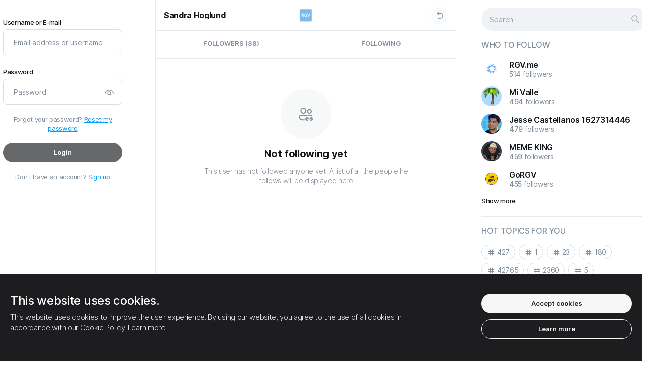

--- FILE ---
content_type: text/html; charset=UTF-8
request_url: https://rgv.me/fa_6280273176d1c/following
body_size: 21852
content:
<!DOCTYPE html>
<html lang="en">
<head>
	<meta charset="UTF-8">
	<title>
				
		Sandra Hoglund	</title>

	<meta http-equiv="Content-Type" content="text/html; charset=UTF-8"/>
    <meta name="title" content="Sandra Hoglund"/>
    <meta name="description" content=""/>
    <meta name="keywords" content="RGV, McAllen, Edinburg, Harlingen,Brownsville"/>
    <meta name="image" content="https://rgv.me/themes/default/statics/img/og-banner.jpg"/>
    <meta name="viewport" content="width=device-width, initial-scale=1, maximum-scale=1">

	
			    
	<link rel="stylesheet" href="https://rgv.me/themes/default/statics/css/libs/animate.min.css?v=13122023-1">
	<link rel="stylesheet" href="https://rgv.me/themes/default/statics/css/css-libs.css">
	<link rel="stylesheet" href="https://rgv.me/themes/default/statics/css/libs/jquery.toast.min.css">
	<link rel="stylesheet" href="https://rgv.me/themes/default/statics/css/master.styles.css?v=13122023-1">

	
	<link rel="stylesheet" href="https://rgv.me/themes/default/statics/css/libs/jquery.fancybox.css?v=13122023-1">
	<link rel="stylesheet" href="https://rgv.me/themes/default/statics/js/libs/plyr/plyr-code/plyr.css?v=13122023-1">
	<link rel="icon" href="https://rgv.me/themes/default/statics/img/ficon_1700458179.png" type="image/png">
	<link rel="icon" href="https://rgv.me/themes/default/statics/img/ficon_1700458179.png" type="image/x-icon">
	<link rel="manifest" href="/manifest.json">

	<script src="https://rgv.me/themes/default/statics/js/libs/jquery-3.5.1.min.js?v=13122023-1"></script>
			<script src="https://rgv.me/themes/default/statics/js/libs/vuejs/vue-v2.6.11.min.js?v=13122023-1"></script>
	
		
	<script src="https://rgv.me/themes/default/statics/js/libs/vuejs/vue-plugins/validators.min.js?v=13122023-1"></script>

	
		
	<script src="https://rgv.me/themes/default/statics/js/libs/vuejs/vue-plugins/vuelidate.min.js?v=13122023-1"></script>
	<script src="https://rgv.me/themes/default/statics/js/libs/jquery-plugins/jquery.form-v4.2.2.min.js?v=13122023-1"></script>
	<script src="https://rgv.me/themes/default/statics/js/libs/popper.1.12.9.min.js?v=13122023-1"></script>
	<script src="https://rgv.me/themes/default/statics/js/libs/bootstrap.v4.0.0.min.js?v=13122023-1"></script>
	<script src="https://rgv.me/themes/default/statics/js/libs/sticky-sidebar/source/jquery.sticky-sidebar.js?v=13122023-1"></script>
	<script src="https://rgv.me/themes/default/statics/js/master.script.js?v=13122023-1"></script>
	<script src="https://rgv.me/themes/default/statics/js/custom.js?v=13122023-1"></script>
	<script src="https://rgv.me/themes/default/statics/js/libs/clipboard.min.js?v=13122023-1"></script>
	<script src="https://rgv.me/themes/default/statics/js/libs/jquery-plugins/jquery.fancybox.min.js?v=13122023-1"></script>
	<script src="https://rgv.me/themes/default/statics/js/libs/lozad.min.js"></script>
	<script src="https://rgv.me/themes/default/statics/js/libs/waitme/waitMe.min.js"></script>
	<script src="https://rgv.me/themes/default/statics/js/libs/txt.autoresize.min.js"></script>
	<script src="https://rgv.me/themes/default/statics/js/libs/audio-recorder.js"></script>
	<script src="https://rgv.me/themes/default/statics/js/libs/plyr/plyr-code/plyr.min.js"></script>
	<script src="https://rgv.me/themes/default/statics/js/libs/readmore.js"></script>
	<script src="https://rgv.me/themes/default/statics/js/libs/jquery-plugins/jquery-toast.min.js"></script>
	
	<script>
		if ('serviceWorker' in navigator) {
		    window.addEventListener('load', function() {
		      navigator.serviceWorker.register('/themes/default/statics/js/service-worker.js').then(function(registration) {
		        console.log('Service Worker registered with scope:', registration.scope);
		      }).catch(function(error) {
		        console.log('Service Worker registration failed:', error);
		      });
		    });
		}
	</script>

	
	<script>
			</script>
	<style>
		/*
Enter your custom CSS code here.

Please note that the code entered here will be added to the <head> tag.
*/	</style>

	</head>
<body dir="ltr" class="cl-app-connections body-guest-mode" data-page-tab="following" data-skin="default" data-bg="default">
	<div class="main-preloader-holder" id="main-preloader-holder">
		<div class="main-preloader">
			<div class="loading">
				<img src="https://rgv.me/themes/default/statics/img/logo.png" alt="Logo">
			</div>
		</div>
	</div>
	<div data-el="main-content-holder">
		<main class="main-content-container guest-mode">
							<div class="main-content-container-inner">
																		<div class="left-sb-container sidebar" data-app="left-sidebar">
	<div class="sidebar__inner">
		<div class="guest-welcome">
			<div class="login-form">
				<form class="form" id="cl-login-vue-app" v-on:submit="submit_form($event)" autocomplete="off">
	<div class="form-title">
		<h2>
			Sign in		</h2>
	</div>
	<div class="form-group">
		<label class="input-label">
			Username or E-mail		</label>
		<input name="email" v-model.trim.lazy="$v.email.$model" type="text" class="form-control" placeholder="Email address or username">
		<div class="invalid-main-feedback" v-if="is_valid_email">
			{{invalid_feedback_email}}
		</div>
	</div>
	<div class="form-group">
		<label class="input-label">
			Password		</label>
		<div class="password-ctrl">
			<input name="password" v-model.trim="$v.password.$model" v-bind:type="password_display" class="form-control" placeholder="Password">
			
			<button class="password-ctrl" type="button" v-on:click="password_display_toggle">
				<span v-if="password_display == 'password'">
					<svg width="24" height="24" fill="none" viewBox="0 0 24 24" xmlns="http://www.w3.org/2000/svg"><path d="M12 9.005a4 4 0 1 1 0 8 4 4 0 0 1 0-8Zm0 1.5a2.5 2.5 0 1 0 0 5 2.5 2.5 0 0 0 0-5ZM12 5.5c4.613 0 8.596 3.15 9.701 7.564a.75.75 0 1 1-1.455.365 8.503 8.503 0 0 0-16.493.004.75.75 0 0 1-1.455-.363A10.003 10.003 0 0 1 12 5.5Z" fill="#212121"/></svg>				</span>
				<span v-else>
					<svg width="24" height="24" fill="none" viewBox="0 0 24 24" xmlns="http://www.w3.org/2000/svg"><path d="M2.22 2.22a.75.75 0 0 0-.073.976l.073.084 4.034 4.035a9.986 9.986 0 0 0-3.955 5.75.75.75 0 0 0 1.455.364 8.49 8.49 0 0 1 3.58-5.034l1.81 1.81A4 4 0 0 0 14.8 15.86l5.919 5.92a.75.75 0 0 0 1.133-.977l-.073-.084-6.113-6.114.001-.002-1.2-1.198-2.87-2.87h.002L8.719 7.658l.001-.002-1.133-1.13L3.28 2.22a.75.75 0 0 0-1.06 0Zm7.984 9.045 3.535 3.536a2.5 2.5 0 0 1-3.535-3.535ZM12 5.5c-1 0-1.97.148-2.889.425l1.237 1.236a8.503 8.503 0 0 1 9.899 6.272.75.75 0 0 0 1.455-.363A10.003 10.003 0 0 0 12 5.5Zm.195 3.51 3.801 3.8a4.003 4.003 0 0 0-3.801-3.8Z" fill="#212121"/></svg>				</span>
			</button>
		</div>
		<div class="invalid-main-feedback" v-if="is_valid_password">
			{{invalid_feedback_pass}}
		</div>
		<div v-else-if="unsuccessful_attempt" class="form-group invalid-main-feedback mb-20">
			A user with such credentials is not found. Check the data entered and try again.		</div>
	</div>
	<div class="form-group">
		<div class="form-cta-link">
			<span>
				Forgot your password?			</span>
			<a href="https://rgv.me/guest?auth=forgot_pass">
				Reset my password			</a>
		</div>
	</div>
	<div class="form-group">
		<button v-if="submitting" disabled="true" type="button" class="btn btn-custom main-inline lg btn-block">
			Please wait		</button>
		<button v-else-if="done" disabled="true" type="button" class="btn btn-custom main-inline lg btn-block">
			Done! Please wait..		</button>
		<button  v-else v-bind:disabled="($v.$invalid == true)" class="btn btn-custom main-inline lg btn-block">
			Login		</button>
	</div>
	
	<div class="form-group no-mb">
		<div class="form-cta-link">
			<span>
				Don't have an account?			</span>
			<a href="https://rgv.me/guest?auth=signup">
				Sign up			</a>
		</div>
	</div>
	<input type="hidden" class="d-none" value="1769915161:8a417af3e7b877abb664d61482cc9c2ff0e32c8d" name="hash">
</form>			</div>
		</div>
	</div>
</div>

<script>
	"use strict";
	
	$(document).ready(function($) {
		Vue.use(window.vuelidate.default);

		if ($("form#cl-login-vue-app").length) {
			new Vue({
				"el": "#cl-login-vue-app",
				data: {
					email: "",
					password: "",
					submitting: false,
					done: false,
					unsuccessful_attempt: false,
					invalid_feedback_email: "",
					invalid_feedback_pass: "",
					password_display: "password"
				},
				computed: {
					is_valid_email: function() {
						if (this.$v.email.required == true && this.$v.email.$error) {
							this.invalid_feedback_email = "The username you entered is not valid";
							return true;
						}

						else {
							this.invalid_feedback_email = "";
							return false;
						}
					},
					is_valid_password: function() {
						if(this.$v.password.required == true && this.$v.password.$error) {
							this.invalid_feedback_pass = "The password you entered is not valid";
							return true;
						}

						else {
							this.invalid_feedback_pass = "";
							return false;
						}
					}
				},
				validations: {
					email: {
						required: window.validators.required,
						min_length: window.validators.minLength(3),
						max_length: window.validators.maxLength(55)
					},
					password: {
						required: window.validators.required,
						min_length: window.validators.minLength(6),
						max_length: window.validators.maxLength(20)
					}
				},
				methods: {
					submit_form: function(_self = false) {
						_self.preventDefault();

						var _app_ = this;

						$(_self.target).ajaxSubmit({
							url: "https://rgv.me/native_api/auth/login",
							type: 'POST',
							dataType: 'json',
							beforeSend: function() {
								_app_.submitting = true;
							},
							success: function(data) {
								if (data.status == 200) {
									_app_.done = true;

									delay(function() {
										cl_redirect("https://rgv.me/home");
									}, 1000);
								}

								else {
									_app_.unsuccessful_attempt = true;

									delay(function() {
										_app_.unsuccessful_attempt = false;
									}, 3000);
								}
							},
							complete: function() {
								_app_.submitting = false;
							}
						});
					},
					password_display_toggle: function() {
						var _app_ = this;

						if (_app_.password_display == "text") {
							_app_.password_display = "password";
						}
						else{
							_app_.password_display = "text";
						}
					}
				}
			});
		}

		if ($("form#cl-signup-vue-app").length) {
			new Vue({
				"el": "#cl-signup-vue-app",
				data: {
					done: false,
					email: "",
					phone: "",
					password: "",
					uname: "",
					fname: "",
					lname: "",
					submitting: false,
					invalid_feedback_email: "",
					invalid_feedback_phone: "",
					invalid_feedback_pass: "",
					invalid_feedback_uname: "",
					tos_agree: false,
					uname_taken: false,
					email_taken: false,
					phone_server_error: false,
					phone_taken: false,
					uname_denied: false,
					email_denied: false,
					process_failed: false,
					grecaptcha_error: false,
					password1_display: "password",
					password2_display: "password",
					invite_code: "",
					grecaptcha: "off"
				},
				computed: {
					is_valid_uname: function() {
						if (this.$v.uname.required == true && this.$v.uname.$error) {
							this.invalid_feedback_uname = "This username does not match the valid format. Please select a username of no more than 25 characters using only letters (a-z) numbers and underscores";
							return true;
						}

						else if(this.uname_taken == true) {
							this.invalid_feedback_uname = "This username is already taken, please select another";
							return true;
						}
						
						else if(this.uname_denied == true) {
							this.invalid_feedback_uname = "This username is reserved, please select another";
							return true;
						}

						else {
							this.invalid_feedback_uname = "";
							return false;
						}
					},
										is_valid_email: function() {
						if (this.$v.email.required == true && this.$v.email.$error) {
							this.invalid_feedback_email = "The email address you entered does not match the valid format.";
							return true;
						}

						else if (this.email_taken == true) {
							this.invalid_feedback_email = "This email address is already taken";
							return true;
						}

						else if (this.email_denied == true) {
							this.invalid_feedback_email = "This email address is reserved and not available for use";
							return true;
						}

						else {
							this.invalid_feedback_email = "";
							return false;
						}
					},
										is_valid_password: function() {
						if (this.$v.password.required == true && this.$v.password.$error) {
							this.invalid_feedback_pass = "Password must be between 6 and 20 characters long";
							return true;
						}

						else {
							this.invalid_feedback_pass  = "";
							return false;
						}
					},
					is_valid_form: function() {
						return (this.$v.$invalid == false && this.tos_agree == true);
					}
				},
				validations: {
					uname: {
						required: window.validators.required,
						min_length: window.validators.minLength(3),
						max_length: window.validators.maxLength(25),
						is_alpha_num: cl_uname_valid
					},
										email: {
						required: window.validators.required,
						email: window.validators.email,
						min_length: window.validators.minLength(8),
						max_length: window.validators.maxLength(55)
					},
										password: {
						required: window.validators.required,
						min_length: window.validators.minLength(6),
						max_length: window.validators.maxLength(20)
					}
				},
				methods: {
					submit_form: function(_self = false) {
						_self.preventDefault();

						var _app_ = this;

						if (_app_.grecaptcha == "on") {
							var grecap_res = grecaptcha.getResponse();

							if (grecap_res.length < 1) {

								_app_.grecaptcha_error = true;

								return false;
							}
						}

						$(_self.target).ajaxSubmit({
							url: "https://rgv.me/native_api/auth/signup",
							type: 'POST',
							dataType: 'json',
							data: {
								invite_code: _app_.invite_code
							},
							beforeSend: function() {
								_app_.submitting     = true;
								_app_.uname_taken    = false;
								_app_.email_taken    = false;
								_app_.phone_taken    = false;
								_app_.uname_denied   = false;
								_app_.email_denied   = false;
								_app_.process_failed = false;
								_app_.phone_server_error = false;
							},
							success: function(data) {
								if (data.status == 200) {

									_app_.done = true;

									delay(function() {
										cl_redirect("https://rgv.me/start_up");
									}, 1500);
								}
								else if(data.status == 401) {
									_app_.done = true;

									delay(function() {
										cl_redirect("https://rgv.me/confirm_registration");
									}, 1500);
								}
								else if(data.status == 405) {
									_app_.phone_server_error = true;
								}
								else {
									if (data.err_code == "doubling_uname") {
										_app_.uname_taken = true;
									}

									else if(data.err_code == "doubling_email") {
										_app_.email_taken = true;
									}

									else if(data.err_code == "doubling_phone") {
										_app_.phone_taken = true;
									}

									else if(data.err_code == "denied_email") {
										_app_.email_denied = true;
									}

									else if(data.err_code == "denied_uname") {
										_app_.uname_denied = true;
									}

									else {
										_app_.process_failed = true;
									}
								}
							},
							complete: function() {
								_app_.submitting = false;
							}
						});
					},
					password1_display_toggle: function() {
						var _app_ = this;

						if (_app_.password1_display == "text") {
							_app_.password1_display = "password";
						}
						else{
							_app_.password1_display = "text";
						}
					}
				}
			});
		}

		if ($("form#cl-resetpass-vue-app").length) {
			new Vue({
				"el": "#cl-resetpass-vue-app",
				data: {
					email: "",
					submitting: false,
					invalid_feedback_email: "",
					process_failed: false,
					process_succeeded: false,
					unknown_email: false,
				},
				computed: {
					is_valid_email: function() {
						if (this.$v.email.required == true && this.$v.email.$error) {
							this.invalid_feedback_email = "The email address you entered does not match the valid format.";
							return true;
						}

						else if(this.unknown_email == true) {
							this.invalid_feedback_email = "We can not find an account with this email address!";
							return true;
						}

						else {
							this.invalid_feedback_email = "";
							return false;
						}
					},
					is_valid_form: function() {
						return (this.$v.$invalid == false);
					}
				},
				validations: {
					email: {
						required: window.validators.required,
						email: window.validators.email,
						min_length: window.validators.minLength(8),
						max_length: window.validators.maxLength(55)
					}
				},
				methods: {
					submit_form: function(_self = false) {
						_self.preventDefault();

						var _app_ = this;

						$(_self.target).ajaxSubmit({
							url: "https://rgv.me/native_api/auth/resetpass",
							type: 'POST',
							dataType: 'json',
							beforeSend: function() {
								_app_.submitting     = true;
								_app_.process_failed = false;
								_app_.unknown_email  = false;
							},
							success: function(data) {
								if (data.status == 200) {
									_app_.process_succeeded = true;
								}
								else {
									if (data.err_code == "unknown_email") {
										_app_.unknown_email = true;
									}

									else {
										_app_.process_failed = true;
									}
								}
							},
							complete: function() {
								_app_.submitting = false;
							}
						});
					}
				}
			});
		}

			});
</script>											
					<div data-el="timeline-container-wrapper" class="timeline-container-wrapper">
						<div data-el="timeline-content" class="timeline-container-inner">
							<div class="timeline-container" data-app="connections">
	<div class="timeline-header" data-el="tl-header">
		<div class="timeline-header__botline">
			<div class="lp">
				<div class="nav-link-holder">
					<a href="https://rgv.me/fa_6280273176d1c">
						Sandra Hoglund					</a>
				</div>
			</div>
			<div class="cp">
				<a href="https://rgv.me">
					<img src="https://rgv.me/themes/default/statics/img/logo.png" alt="Logo">
				</a>
			</div>
			<div class="rp">
				<div class="nav-link-holder">
					<span class="go-back" onclick="SMColibri.go_back();">
						<svg width="24" height="24" fill="none" viewBox="0 0 24 24" xmlns="http://www.w3.org/2000/svg"><path d="M7 19.25c0 .414.336.75.75.75H14c1.979 0 3.504-.823 4.52-2.074 1-1.233 1.48-2.846 1.48-4.426s-.48-3.193-1.48-4.426C17.504 7.823 15.979 7 14 7H7.56l2.47-2.47a.75.75 0 1 0-1.06-1.06L5.22 7.22a.75.75 0 0 0 0 1.06l3.75 3.75a.75.75 0 1 0 1.06-1.06L7.56 8.5H14c1.521 0 2.62.615 3.355 1.52.75.923 1.145 2.185 1.145 3.48s-.396 2.557-1.145 3.48c-.734.905-1.834 1.52-3.355 1.52H7.75a.75.75 0 0 0-.75.75Z" fill="#212121"/></svg>					</span>
				</div>
			</div>
		</div>
	</div>
	<div class="timeline-navbar">
					<div class="timeline-navbar__item">
				<a href="https://rgv.me/fa_6280273176d1c/followers" data-spa="true">
					<button class="timeline-navbar__item-btn ">
						<span class="btn-flex-inner">
							Followers (88)
						</span>
					</button>
				</a>
			</div>
		
					<div class="timeline-navbar__item">
				<a href="javascript:void(0);">
					<button class="timeline-navbar__item-btn" disabled="true">
						<span class="btn-flex-inner">
							Following						</span>
					</button>
				</a>
			</div>
					</div>

			<div class="timeline-placeholder">
	<div class="icon">
		<div class="icon__bg">
							<svg width="24" height="24" fill="none" viewBox="0 0 24 24" xmlns="http://www.w3.org/2000/svg"><path d="M14.937 15.5A2.001 2.001 0 0 0 13 14l-9-.001-.15.005A2.001 2.001 0 0 0 2 16V17.5l.005.23C2.165 21.044 5.778 22 8.5 22c.855 0 1.798-.094 2.694-.326l-.681-.682a1.75 1.75 0 0 1-.401-.622 9.718 9.718 0 0 1-1.295.125L8.5 20.5l-.317-.005c-1.263-.039-2.44-.308-3.266-.753C3.95 19.222 3.5 18.509 3.5 17.5v-1.501l.01-.101a.506.506 0 0 1 .136-.253.51.51 0 0 1 .253-.136l.101-.01 10.937.001Z" fill="#212121"/><path d="M14.78 21.723a.75.75 0 0 1-1.06 1.06l-2.5-2.498a.75.75 0 0 1 0-1.061l2.5-2.501a.75.75 0 1 1 1.06 1.06l-1.22 1.22h6.878l-1.219-1.22a.75.75 0 1 1 1.061-1.06l2.5 2.502a.75.75 0 0 1 0 1.06l-2.5 2.499a.75.75 0 1 1-1.06-1.061l1.22-1.22h-6.88l1.22 1.22Z" fill="#212121"/><path d="M22 17v.03l-1.012-1.014a1.742 1.742 0 0 0-.71-.432.497.497 0 0 0-.188-.076L20 15.5h-4.051a2.957 2.957 0 0 0-.595-1.34L15.22 14H20c1.054 0 1.918.816 1.994 1.85L22 16v1ZM13 7.5a4.5 4.5 0 1 0-9 0 4.5 4.5 0 0 0 9 0Zm-7.5 0c0-1.654 1.346-3 3-3s3 1.346 3 3-1.346 3-3 3-3-1.346-3-3ZM21 8.5a3.5 3.5 0 1 0-7 0 3.5 3.5 0 0 0 7 0Zm-5.5 0c0-1.103.897-2 2-2s2 .897 2 2-.897 2-2 2-2-.897-2-2Z" fill="#212121"/></svg>					</div>
	</div>

	<div class="pl-message">
					<h4>
				Not following yet			</h4>
							<p>
					This user has not followed anyone yet. A list of all the people he follows will be displayed here				</p>
						</div>
</div>	</div>						</div>

						<div data-el="spa-preloader" class="spa-preloader d-none">
							<div class="spa-preloader-inner">
								<span class="spinner-icon">
									<svg version="1.1" xmlns="http://www.w3.org/2000/svg" xmlns:xlink="http://www.w3.org/1999/xlink" x="0px" y="0px" viewBox="0 0 40 40" enable-background="new 0 0 40 40" xml:space="preserve"><path opacity="0.6" fill="#1ca1f3" d="M20.201,5.169c-8.254,0-14.946,6.692-14.946,14.946c0,8.255,6.692,14.946,14.946,14.946 s14.946-6.691,14.946-14.946C35.146,11.861,28.455,5.169,20.201,5.169z M20.201,31.749c-6.425,0-11.634-5.208-11.634-11.634 c0-6.425,5.209-11.634,11.634-11.634c6.425,0,11.633,5.209,11.633,11.634C31.834,26.541,26.626,31.749,20.201,31.749z"></path><path fill="#1ca1f3" d="M26.013,10.047l1.654-2.866c-2.198-1.272-4.743-2.012-7.466-2.012h0v3.312h0 C22.32,8.481,24.301,9.057,26.013,10.047z" transform="rotate(299.57 20 20)"><animateTransform attributeType="xml" attributeName="transform" type="rotate" from="0 20 20" to="360 20 20" dur="0.7s" repeatCount="indefinite"></animateTransform></path></svg>
								</span>
							</div>
						</div>
					</div>

											<div class="right-sb-container sidebar" data-app="right-sidebar">
	<div class="sidebar__inner">
		<div class="right-sidebar">
			<div class="right-sidebar__header">
				<form class="form sidebar-searchbar" id="vue-main-search-app" v-on:submit="search_onsubmit" autocomplete="off">
					<div class="sidebar-searchbar__input">	
						<input v-model="search_query" v-on:input="search" type="text" class="form-control" placeholder="Search">
						
						<span class="keyword-input__right-spinner" v-if="searching">
							<svg version="1.1" xmlns="http://www.w3.org/2000/svg" xmlns:xlink="http://www.w3.org/1999/xlink" x="0px" y="0px" viewBox="0 0 40 40" enable-background="new 0 0 40 40" xml:space="preserve"><path opacity="0.6" fill="#1ca1f3" d="M20.201,5.169c-8.254,0-14.946,6.692-14.946,14.946c0,8.255,6.692,14.946,14.946,14.946 s14.946-6.691,14.946-14.946C35.146,11.861,28.455,5.169,20.201,5.169z M20.201,31.749c-6.425,0-11.634-5.208-11.634-11.634 c0-6.425,5.209-11.634,11.634-11.634c6.425,0,11.633,5.209,11.633,11.634C31.834,26.541,26.626,31.749,20.201,31.749z"></path><path fill="#1ca1f3" d="M26.013,10.047l1.654-2.866c-2.198-1.272-4.743-2.012-7.466-2.012h0v3.312h0 C22.32,8.481,24.301,9.057,26.013,10.047z" transform="rotate(299.57 20 20)"><animateTransform attributeType="xml" attributeName="transform" type="rotate" from="0 20 20" to="360 20 20" dur="0.7s" repeatCount="indefinite"></animateTransform></path></svg>
						</span>
						<span v-on:click="cancel" class="keyword-input__right-icon" v-else-if="search_result">
							<svg width="24" height="24" fill="none" viewBox="0 0 24 24" xmlns="http://www.w3.org/2000/svg"><path d="m4.397 4.554.073-.084a.75.75 0 0 1 .976-.073l.084.073L12 10.939l6.47-6.47a.75.75 0 1 1 1.06 1.061L13.061 12l6.47 6.47a.75.75 0 0 1 .072.976l-.073.084a.75.75 0 0 1-.976.073l-.084-.073L12 13.061l-6.47 6.47a.75.75 0 0 1-1.06-1.061L10.939 12l-6.47-6.47a.75.75 0 0 1-.072-.976l.073-.084-.073.084Z" fill="#212121"/></svg>						</span>
						<span class="keyword-input__left-icon" v-else>
							<svg width="24" height="24" fill="none" viewBox="0 0 24 24" xmlns="http://www.w3.org/2000/svg"><path d="M10 2.75a7.25 7.25 0 0 1 5.63 11.819l4.9 4.9a.75.75 0 0 1-.976 1.134l-.084-.073-4.901-4.9A7.25 7.25 0 1 1 10 2.75Zm0 1.5a5.75 5.75 0 1 0 0 11.5 5.75 5.75 0 0 0 0-11.5Z" fill="#212121"/></svg>						</span>
					</div>
					<div class="sidebar-searchbar__result" v-show="search_result">
						<div class="search-result">
							<div class="search-result__body">
								<div class="search-result__list" data-an="result"></div>
							</div>
							<div class="search-result__footer" v-bind:class="{'disabled': (advanced_search != true)}">
								<a v-bind:href="search_page_url" data-spa="true">
									<button class="btn btn-custom main-inline md btn-block">
										Advanced search									</button>
								</a>
							</div>
						</div>						
					</div>
				</form>
			</div>
			
										
			<div class="right-sidebar__body">	
				<div class="sidebar-content sidebar-content_users">
					<div class="sidebar-content__header">
						Who to follow					</div>
					<div class="sidebar-content__body">
													<div class="sidebar-users">
																	<div class="sidebar-users__item">
										<div class="sidebar-users__item-avatar ">
											<a href="https://rgv.me/RGVme" class="block-link" data-spa="true">
												<img src="https://rgv.me/upload/avatars/2022/09/Avemf9UO5mqIKQFlocsO_06_2eca760d27224c69ba784fb8b358b7dd_thumbnail_512x512.png" alt="avatar">
											</a>
										</div>
										<div class="sidebar-users__item-data">
											<div class="sidebar-users__item-name" data-uinfo-lbox="1" data-toggle="popover" data-placement="top">
												<a href="https://rgv.me/RGVme" class="block-link" data-spa="true">
													<span class="user-name-holder">
														<span class="user-name-holder__name">
															RGV.me 														</span>

																											</span>
												</a>
											</div>
											<div class="sidebar-users__item-followers">
												<span>514</span> Followers											</div>
										</div>
									</div>
																	<div class="sidebar-users__item">
										<div class="sidebar-users__item-avatar ">
											<a href="https://rgv.me/MiValle" class="block-link" data-spa="true">
												<img src="https://rgv.me/upload/avatars/2022/08/J8GpoMKTBieJpKybhRWb_11_e9d406260ef8f61c1ba001975b9bb4e0_thumbnail_512x512.png" alt="avatar">
											</a>
										</div>
										<div class="sidebar-users__item-data">
											<div class="sidebar-users__item-name" data-uinfo-lbox="840" data-toggle="popover" data-placement="top">
												<a href="https://rgv.me/MiValle" class="block-link" data-spa="true">
													<span class="user-name-holder">
														<span class="user-name-holder__name">
															Mi Valle														</span>

																											</span>
												</a>
											</div>
											<div class="sidebar-users__item-followers">
												<span>494</span> Followers											</div>
										</div>
									</div>
																	<div class="sidebar-users__item">
										<div class="sidebar-users__item-avatar ">
											<a href="https://rgv.me/tw_60fed90e13126" class="block-link" data-spa="true">
												<img src="https://rgv.me/upload/avatars/2021/07/PD2CYgScKfqUckkeqebL_26_e6385b203df0ed30e61010f470350f7d_thumbnail_avatar.jpg" alt="avatar">
											</a>
										</div>
										<div class="sidebar-users__item-data">
											<div class="sidebar-users__item-name" data-uinfo-lbox="8" data-toggle="popover" data-placement="top">
												<a href="https://rgv.me/tw_60fed90e13126" class="block-link" data-spa="true">
													<span class="user-name-holder">
														<span class="user-name-holder__name">
															Jesse Castellanos 1627314446														</span>

																											</span>
												</a>
											</div>
											<div class="sidebar-users__item-followers">
												<span>479</span> Followers											</div>
										</div>
									</div>
																	<div class="sidebar-users__item">
										<div class="sidebar-users__item-avatar ">
											<a href="https://rgv.me/Telosico_956" class="block-link" data-spa="true">
												<img src="https://rgv.me/upload/avatars/2022/12/GFMlsqrVQudJekrCxvBf_11_fd09f706bf8e0d60cc714be70abab43f_thumbnail_512x512.jpg" alt="avatar">
											</a>
										</div>
										<div class="sidebar-users__item-data">
											<div class="sidebar-users__item-name" data-uinfo-lbox="959" data-toggle="popover" data-placement="top">
												<a href="https://rgv.me/Telosico_956" class="block-link" data-spa="true">
													<span class="user-name-holder">
														<span class="user-name-holder__name">
															MEME KING														</span>

																											</span>
												</a>
											</div>
											<div class="sidebar-users__item-followers">
												<span>459</span> Followers											</div>
										</div>
									</div>
																	<div class="sidebar-users__item">
										<div class="sidebar-users__item-avatar ">
											<a href="https://rgv.me/GoRGV" class="block-link" data-spa="true">
												<img src="https://rgv.me/upload/avatars/2023/03/ndbnsI5uOSAgfxKdlfFg_30_ddc4407c1d1bdb74d127621b1eb4c678_thumbnail_512x512.png" alt="avatar">
											</a>
										</div>
										<div class="sidebar-users__item-data">
											<div class="sidebar-users__item-name" data-uinfo-lbox="1135" data-toggle="popover" data-placement="top">
												<a href="https://rgv.me/GoRGV" class="block-link" data-spa="true">
													<span class="user-name-holder">
														<span class="user-name-holder__name">
															GoRGV 														</span>

																											</span>
												</a>
											</div>
											<div class="sidebar-users__item-followers">
												<span>455</span> Followers											</div>
										</div>
									</div>
															</div>
											</div>
											<div class="sidebar-content__footer">
							<a href="https://rgv.me/suggested" data-spa="true">
								Show more							</a>
						</div>
									</div>
				<div class="sidebar-content sidebar-content_hashtags">
					<div class="sidebar-content__header">
						Hot topics for you					</div>
					<div class="sidebar-content__body">
													<div class="sidebar-hashtags">
																	<div class="sidebar-hashtags__item" title="Posts 1">
										<a class="sidebar-hashtags__item-data" href="https://rgv.me/search/posts?q=427" data-spa="true">
											<span class="icon">
												<svg xmlns="http://www.w3.org/2000/svg" enable-background="new 0 0 24 24" height="24px" viewBox="0 0 24 24" width="24px" fill="#000000"><g><rect fill="none" height="24" width="24"/></g><g><path d="M20,10V8h-4V4h-2v4h-4V4H8v4H4v2h4v4H4v2h4v4h2v-4h4v4h2v-4h4v-2h-4v-4H20z M14,14h-4v-4h4V14z"/></g></svg>											</span>
											<span class="text">
												427											</span>
										</a>
									</div>
																	<div class="sidebar-hashtags__item" title="Posts 6">
										<a class="sidebar-hashtags__item-data" href="https://rgv.me/search/posts?q=1" data-spa="true">
											<span class="icon">
												<svg xmlns="http://www.w3.org/2000/svg" enable-background="new 0 0 24 24" height="24px" viewBox="0 0 24 24" width="24px" fill="#000000"><g><rect fill="none" height="24" width="24"/></g><g><path d="M20,10V8h-4V4h-2v4h-4V4H8v4H4v2h4v4H4v2h4v4h2v-4h4v4h2v-4h4v-2h-4v-4H20z M14,14h-4v-4h4V14z"/></g></svg>											</span>
											<span class="text">
												1											</span>
										</a>
									</div>
																	<div class="sidebar-hashtags__item" title="Posts 1">
										<a class="sidebar-hashtags__item-data" href="https://rgv.me/search/posts?q=23" data-spa="true">
											<span class="icon">
												<svg xmlns="http://www.w3.org/2000/svg" enable-background="new 0 0 24 24" height="24px" viewBox="0 0 24 24" width="24px" fill="#000000"><g><rect fill="none" height="24" width="24"/></g><g><path d="M20,10V8h-4V4h-2v4h-4V4H8v4H4v2h4v4H4v2h4v4h2v-4h4v4h2v-4h4v-2h-4v-4H20z M14,14h-4v-4h4V14z"/></g></svg>											</span>
											<span class="text">
												23											</span>
										</a>
									</div>
																	<div class="sidebar-hashtags__item" title="Posts 1">
										<a class="sidebar-hashtags__item-data" href="https://rgv.me/search/posts?q=180" data-spa="true">
											<span class="icon">
												<svg xmlns="http://www.w3.org/2000/svg" enable-background="new 0 0 24 24" height="24px" viewBox="0 0 24 24" width="24px" fill="#000000"><g><rect fill="none" height="24" width="24"/></g><g><path d="M20,10V8h-4V4h-2v4h-4V4H8v4H4v2h4v4H4v2h4v4h2v-4h4v4h2v-4h4v-2h-4v-4H20z M14,14h-4v-4h4V14z"/></g></svg>											</span>
											<span class="text">
												180											</span>
										</a>
									</div>
																	<div class="sidebar-hashtags__item" title="Posts 1">
										<a class="sidebar-hashtags__item-data" href="https://rgv.me/search/posts?q=42765" data-spa="true">
											<span class="icon">
												<svg xmlns="http://www.w3.org/2000/svg" enable-background="new 0 0 24 24" height="24px" viewBox="0 0 24 24" width="24px" fill="#000000"><g><rect fill="none" height="24" width="24"/></g><g><path d="M20,10V8h-4V4h-2v4h-4V4H8v4H4v2h4v4H4v2h4v4h2v-4h4v4h2v-4h4v-2h-4v-4H20z M14,14h-4v-4h4V14z"/></g></svg>											</span>
											<span class="text">
												42765											</span>
										</a>
									</div>
																	<div class="sidebar-hashtags__item" title="Posts 1">
										<a class="sidebar-hashtags__item-data" href="https://rgv.me/search/posts?q=2360" data-spa="true">
											<span class="icon">
												<svg xmlns="http://www.w3.org/2000/svg" enable-background="new 0 0 24 24" height="24px" viewBox="0 0 24 24" width="24px" fill="#000000"><g><rect fill="none" height="24" width="24"/></g><g><path d="M20,10V8h-4V4h-2v4h-4V4H8v4H4v2h4v4H4v2h4v4h2v-4h4v4h2v-4h4v-2h-4v-4H20z M14,14h-4v-4h4V14z"/></g></svg>											</span>
											<span class="text">
												2360											</span>
										</a>
									</div>
																	<div class="sidebar-hashtags__item" title="Posts 1">
										<a class="sidebar-hashtags__item-data" href="https://rgv.me/search/posts?q=5" data-spa="true">
											<span class="icon">
												<svg xmlns="http://www.w3.org/2000/svg" enable-background="new 0 0 24 24" height="24px" viewBox="0 0 24 24" width="24px" fill="#000000"><g><rect fill="none" height="24" width="24"/></g><g><path d="M20,10V8h-4V4h-2v4h-4V4H8v4H4v2h4v4H4v2h4v4h2v-4h4v4h2v-4h4v-2h-4v-4H20z M14,14h-4v-4h4V14z"/></g></svg>											</span>
											<span class="text">
												5											</span>
										</a>
									</div>
																	<div class="sidebar-hashtags__item" title="Posts 1">
										<a class="sidebar-hashtags__item-data" href="https://rgv.me/search/posts?q=scalptreatment" data-spa="true">
											<span class="icon">
												<svg xmlns="http://www.w3.org/2000/svg" enable-background="new 0 0 24 24" height="24px" viewBox="0 0 24 24" width="24px" fill="#000000"><g><rect fill="none" height="24" width="24"/></g><g><path d="M20,10V8h-4V4h-2v4h-4V4H8v4H4v2h4v4H4v2h4v4h2v-4h4v4h2v-4h4v-2h-4v-4H20z M14,14h-4v-4h4V14z"/></g></svg>											</span>
											<span class="text">
												scalptreatment											</span>
										</a>
									</div>
																	<div class="sidebar-hashtags__item" title="Posts 1">
										<a class="sidebar-hashtags__item-data" href="https://rgv.me/search/posts?q=singapore" data-spa="true">
											<span class="icon">
												<svg xmlns="http://www.w3.org/2000/svg" enable-background="new 0 0 24 24" height="24px" viewBox="0 0 24 24" width="24px" fill="#000000"><g><rect fill="none" height="24" width="24"/></g><g><path d="M20,10V8h-4V4h-2v4h-4V4H8v4H4v2h4v4H4v2h4v4h2v-4h4v4h2v-4h4v-2h-4v-4H20z M14,14h-4v-4h4V14z"/></g></svg>											</span>
											<span class="text">
												singapore											</span>
										</a>
									</div>
																	<div class="sidebar-hashtags__item" title="Posts 1">
										<a class="sidebar-hashtags__item-data" href="https://rgv.me/search/posts?q=nailsalonsingapore" data-spa="true">
											<span class="icon">
												<svg xmlns="http://www.w3.org/2000/svg" enable-background="new 0 0 24 24" height="24px" viewBox="0 0 24 24" width="24px" fill="#000000"><g><rect fill="none" height="24" width="24"/></g><g><path d="M20,10V8h-4V4h-2v4h-4V4H8v4H4v2h4v4H4v2h4v4h2v-4h4v4h2v-4h4v-2h-4v-4H20z M14,14h-4v-4h4V14z"/></g></svg>											</span>
											<span class="text">
												nailsalonsingapore											</span>
										</a>
									</div>
																	<div class="sidebar-hashtags__item" title="Posts 1">
										<a class="sidebar-hashtags__item-data" href="https://rgv.me/search/posts?q=bestnailsalon" data-spa="true">
											<span class="icon">
												<svg xmlns="http://www.w3.org/2000/svg" enable-background="new 0 0 24 24" height="24px" viewBox="0 0 24 24" width="24px" fill="#000000"><g><rect fill="none" height="24" width="24"/></g><g><path d="M20,10V8h-4V4h-2v4h-4V4H8v4H4v2h4v4H4v2h4v4h2v-4h4v4h2v-4h4v-2h-4v-4H20z M14,14h-4v-4h4V14z"/></g></svg>											</span>
											<span class="text">
												bestnailsalon											</span>
										</a>
									</div>
																	<div class="sidebar-hashtags__item" title="Posts 1">
										<a class="sidebar-hashtags__item-data" href="https://rgv.me/search/posts?q=nails" data-spa="true">
											<span class="icon">
												<svg xmlns="http://www.w3.org/2000/svg" enable-background="new 0 0 24 24" height="24px" viewBox="0 0 24 24" width="24px" fill="#000000"><g><rect fill="none" height="24" width="24"/></g><g><path d="M20,10V8h-4V4h-2v4h-4V4H8v4H4v2h4v4H4v2h4v4h2v-4h4v4h2v-4h4v-2h-4v-4H20z M14,14h-4v-4h4V14z"/></g></svg>											</span>
											<span class="text">
												nails											</span>
										</a>
									</div>
																	<div class="sidebar-hashtags__item" title="Posts 1">
										<a class="sidebar-hashtags__item-data" href="https://rgv.me/search/posts?q=nailsalon" data-spa="true">
											<span class="icon">
												<svg xmlns="http://www.w3.org/2000/svg" enable-background="new 0 0 24 24" height="24px" viewBox="0 0 24 24" width="24px" fill="#000000"><g><rect fill="none" height="24" width="24"/></g><g><path d="M20,10V8h-4V4h-2v4h-4V4H8v4H4v2h4v4H4v2h4v4h2v-4h4v4h2v-4h4v-2h-4v-4H20z M14,14h-4v-4h4V14z"/></g></svg>											</span>
											<span class="text">
												nailsalon											</span>
										</a>
									</div>
																	<div class="sidebar-hashtags__item" title="Posts 2">
										<a class="sidebar-hashtags__item-data" href="https://rgv.me/search/posts?q=LuxuryNails" data-spa="true">
											<span class="icon">
												<svg xmlns="http://www.w3.org/2000/svg" enable-background="new 0 0 24 24" height="24px" viewBox="0 0 24 24" width="24px" fill="#000000"><g><rect fill="none" height="24" width="24"/></g><g><path d="M20,10V8h-4V4h-2v4h-4V4H8v4H4v2h4v4H4v2h4v4h2v-4h4v4h2v-4h4v-2h-4v-4H20z M14,14h-4v-4h4V14z"/></g></svg>											</span>
											<span class="text">
												LuxuryNails											</span>
										</a>
									</div>
																	<div class="sidebar-hashtags__item" title="Posts 2">
										<a class="sidebar-hashtags__item-data" href="https://rgv.me/search/posts?q=JuliaBeauty" data-spa="true">
											<span class="icon">
												<svg xmlns="http://www.w3.org/2000/svg" enable-background="new 0 0 24 24" height="24px" viewBox="0 0 24 24" width="24px" fill="#000000"><g><rect fill="none" height="24" width="24"/></g><g><path d="M20,10V8h-4V4h-2v4h-4V4H8v4H4v2h4v4H4v2h4v4h2v-4h4v4h2v-4h4v-2h-4v-4H20z M14,14h-4v-4h4V14z"/></g></svg>											</span>
											<span class="text">
												JuliaBeauty											</span>
										</a>
									</div>
															</div>
											</div>
				</div>
			</div>
			<div class="right-sidebar__footer">
				<div class="main-footer">
	<ul class="footer-nav">
					<li class="footer-nav-item">
				<a href="https://rgv.me/search">
					Explore				</a>
			</li>
		
		
		<li class="footer-nav-item">
			<a href="https://rgv.me/terms_of_use" data-spa="true">
				Terms of Use			</a>
		</li>
		<li class="footer-nav-item">
			<a href="https://rgv.me/privacy_policy" data-spa="true">
				Privacy policy			</a>
		</li>
		<li class="footer-nav-item">
			<a href="https://rgv.me/cookies_policy" data-spa="true">
				Cookies			</a>
		</li>
		<li class="footer-nav-item">
			<a href="https://rgv.me/about_us" data-spa="true">
				About us			</a>
		</li>
					<li class="footer-nav-item">
				<a href="https://rgv.me/api_docs">
					API
				</a>
			</li>
				<li class="footer-nav-item">
			<a href="https://rgv.me/faqs" data-spa="true">
				Help center			</a>
		</li>

					<li class="footer-nav-item dropdown">
				<a class="dropdown-toggle" data-toggle="dropdown">
					English				</a>
				<div class="dropdown-menu dropdown-icons">
											<a class="dropdown-item active" href="https://rgv.me/language/english">
							English						</a>
											<a class="dropdown-item " href="https://rgv.me/language/french">
							French						</a>
											<a class="dropdown-item " href="https://rgv.me/language/german">
							German						</a>
											<a class="dropdown-item " href="https://rgv.me/language/italian">
							Italian						</a>
											<a class="dropdown-item " href="https://rgv.me/language/russian">
							Russian						</a>
											<a class="dropdown-item " href="https://rgv.me/language/portuguese">
							Portuguese						</a>
											<a class="dropdown-item " href="https://rgv.me/language/spanish">
							Spanish						</a>
											<a class="dropdown-item " href="https://rgv.me/language/turkish">
							Turkish						</a>
											<a class="dropdown-item " href="https://rgv.me/language/dutch">
							Dutch						</a>
											<a class="dropdown-item " href="https://rgv.me/language/ukraine">
							Ukraine						</a>
											<a class="dropdown-item " href="https://rgv.me/language/arabic">
							Arabic - العربية						</a>
											<a class="dropdown-item " href="https://rgv.me/language/japanese">
							Japanese - 日本語						</a>
									</div>
			</li>
		
		<li class="footer-nav-item">
			<a href="https://rgv.me/about_us">&copy; RGV.me - 2026.</a>
		</li>
	</ul>

	</div>			</div>
		</div>
	</div>
</div>

<script>
	new Vue({
		el: "#vue-main-search-app",
		data: {
			searching: false,
			search_query: "",
			advanced_search: false,
			search_result: false
		},
		computed: {
			search_page_url: function() {
				if (this.search_query.length > 2) {
					var search_htags_url = "https://rgv.me/search/htags?q={0}";
					var search_users_url = "https://rgv.me/search/people?q={0}";
					this.advanced_search = true;

					if (this.search_query.charAt(0) == '#') {
						return search_htags_url.format(this.search_query.replace('#',''));
					}
					else {
						return search_users_url.format(this.search_query);
					}
				}
				else {

					this.advanced_search = false;

					return "javascript:void(0);";
				}
			},
			query_type: function() {
				if (this.search_query.charAt(0) == '#') {
					return 'htags';
				}

				else {
					return 'users';
				}
			}
		},
		methods: {
			search_onsubmit: function(e = false) {
				e.preventDefault();

				this.search();
			},
			search: function() {
				if (this.search_query.length > 2) {
					var _app_ = this;
					delay(function() {
						$.ajax({
							url: 'https://rgv.me/native_api/main/search',
							type: 'GET',
							dataType: 'json',
							data: {
								query: _app_.search_query.replace('#',''),
								type: _app_.query_type
							},
							beforeSend: function() {
								_app_.searching = true;
							}
						}).done(function(data) {
							if (data.status == 200) {
								_app_.search_result = true;
								$(_app_.$el).find('[data-an="result"]').html($(data.html));
							}
							else {
								$(_app_.$el).find('[data-an="result"]').empty('');
								_app_.search_result = false;
							}
						}).always(function() {
							_app_.searching = false;
						});
					}, 800);
				}
			},
			cancel: function() {
				var _app_             = this;
				_app_.searching       = false;
				_app_.search_query    = "";
				_app_.advanced_search = false;
				_app_.search_result   = false;
				
				$(_app_.$el).find('[data-an="result"]').empty('');
			}
		}
	});
</script>									</div>
					</main>

		
		<input id="csrf-token" type="hidden" class="hidden d-none" value="1769915161:8a417af3e7b877abb664d61482cc9c2ff0e32c8d">

				<div data-app="black-hole"></div>
					<!-- Google tag (gtag.js) -->
<script async src="https://www.googletagmanager.com/gtag/js?id=UA-62329129-1"></script>
<script>
  window.dataLayer = window.dataLayer || [];
  function gtag(){dataLayer.push(arguments);}
  gtag('js', new Date());

  gtag('config', 'UA-62329129-1');
</script>
		
					<script>
	"use strict";

	(function(window) {
		function _SMColibri() {
			var data = {
				url: "https://rgv.me"
			};

			var _smc = Object({
				curr_pn: "connections",
				curr_url: "https://rgv.me/fa_6280273176d1c/following",
				PS: Object({}),
				vue: Object({}),
				is_logged_user: '0',
				back_url: data.url,
				timeout: false,
				msb_upinterval: "30",
				userlbox: {
					interv: 0,
					status: false,
					lifetm: 1000,
					curr_id: false,
					curr_el: false,
					pre_delay: false
				}
			});

			if (_smc.curr_pn != "conversation") {
				if ($(window).width() > 1024) {
					_smc.lsb = new StickySidebar('[data-app="left-sidebar"]', {
						topSpacing: 0,
						bottomSpacing: 0
					});

					_smc.rsb = new StickySidebar('[data-app="right-sidebar"]', {
						topSpacing: 0,
						bottomSpacing: 0
					});
				}
			}

			_smc.toggleSB = function(a = false) {
				var left_sidebar = $('[data-app="left-sidebar"]');

				if (a) {
					if (a == "show") {
						left_sidebar.addClass('show');

						$('body').addClass("mobile-sb-open").append($('<div>', {
							'class': 'sb-open-overlay',
							'data-app': 'lsb-back-drop'
						}));
					}
					else{
						left_sidebar.removeClass('show').promise().done(function() {
							$('body').removeClass("mobile-sb-open").find('div[data-app="lsb-back-drop"]').remove();
						});
					}
				}

				else{
					if (left_sidebar.hasClass("show")) {
						left_sidebar.removeClass('show').promise().done(function() {
							$('body').removeClass("mobile-sb-open").find('div[data-app="lsb-back-drop"]').remove();
						});
					}
					else{
						left_sidebar.addClass('show');

						$('body').addClass("mobile-sb-open").append($('<div>', {
							'class': 'sb-open-overlay',
							'data-app': 'lsb-back-drop'
						}));
					}
				}
			}

			_smc.toggleSBMenu = function(e = false) {
				var left_sidebar = $('[data-app="left-sidebar"]');

				left_sidebar.find("div.sidebar__nav-group_collapse").slideToggle(100);
				

				if (left_sidebar.find("div.sidebar__nav-group_collapse").hasClass("open")) {
					$(e).find("a").text("More");
					left_sidebar.find("div.sidebar__nav-group_collapse").removeClass("open");
				}
				else{
					$(e).find("a").text("Less");
					left_sidebar.find("div.sidebar__nav-group_collapse").addClass("open");
				}
			}

			_smc.init = function() {
				_smc.fix_sidebars();
				_smc.update_msb_indicators();
				_smc.update_ilb();	

				window.history.replaceState({state: "new", back_url: window.location.href}, "", window.location.href);
			}

			_smc.fix_sidebars = function() {
				if (_smc.curr_pn != "chat") {
					if ($(window).width() > 1024) {
						if (_smc.lsb) {
							_smc.lsb.updateSticky();
						}
						
						if (_smc.rsb) {
							_smc.rsb.updateSticky();
						}
					}
				}
			}
			
			_smc.get_cookie = function(name = "") {
			    var matches = document.cookie.match(new RegExp(
			      "(?:^|; )" + name.replace(/([\.$?*|{}\(\)\[\]\\\/\+^])/g, '\\$1') + "=([^;]*)"
			    ));

			    return (matches ? decodeURIComponent(matches[1]) : undefined);
			}

			_smc.is_logged = function(){
				if (_smc.is_logged_user == '1') {
					return true;
				}

				return false;
			}

			_smc.user_lbox = function(id = false, el = false) {
				if ($.isNumeric(id)) {
					if(cl_empty(_smc.userlbox.curr_id) != true && _smc.userlbox.curr_id == id) {
						return false;
					}

					else{

						if (_smc.userlbox.pre_delay !== false) {
							clearTimeout(_smc.userlbox.pre_delay);

							_smc.userlbox.pre_delay = false;
						}

						_smc.userlbox.pre_delay = setTimeout(function() {
							$.ajax({
								url: 'https://rgv.me/native_api/main/user_lbox',
								type: 'GET',
								dataType: 'json',
								data: {id: id},
								beforeSend: function() {
									_smc.user_lbox_rm();

									_smc.userlbox.curr_id = id;
									_smc.userlbox.curr_el = el;
								}
							}).done(function(data) {
								if (data.status == 200) {
									if (_smc.userlbox.curr_id) {
										_smc.userlbox.status = true;
										_smc.userlbox.lifetm = 1000;

										el.popover({
											html: true,
											content: data.html,
											placement: "auto"
										});

										el.popover("show");
									}
								}
								else {
									_smc.errorMSG();
								}
							});
						}, 1500);
					}
				}
			}

			_smc.display_settings = function(a = "show") {
				$('[data-app="display-settings-app"]').modal(a);
			}

			_smc.user_lbox_rm = function() {

				if (_smc.userlbox.curr_el) {
					_smc.userlbox.curr_el.popover("dispose");
				}

				else {
					if ($("[data-app='user-info-lbox']").length) {
						$("div.popover").each(function(index, el) {
							$(el).popover("dispose");
						});
					}
				}
				
				_smc.userlbox.curr_id = false;
				_smc.userlbox.status  = false;
				_smc.userlbox.curr_el = false;
			}

			_smc.max_upload = function(size = 0) {
				var max_upload_size = "268435456";
				
				if (size > max_upload_size) {
					cl_bs_notify("The file you selected ({0}) exceeds the maximum file size limit ({1})".format(cl_format_bytes(size), cl_format_bytes(max_upload_size)), 5000, "error");
					
					return false;
				}

				else {
					return true;
				}
			}

			_smc.post_privacy = function(priv = "everyone", id = false) {
				if ($.isNumeric(id)) {
					$.ajax({
						url: 'https://rgv.me/native_api/main/post_privacy',
						type: 'POST',
						dataType: 'json',
						data: {id: id, priv: priv},
						beforeSend: function() {
							_smc.progress_bar("show");
						}
					}).done(function(data) {
						if (data.status == 200) {
							_smc.spa_reload();
						}
						else {
							_smc.errorMSG();
						}
					}).always(function() {
						setTimeout(function() {
							_smc.progress_bar("end");
						}, 1500);
					});
				}

				else {
					return false;
				}
			}

			_smc.subscribe = function(profile_id = false) {
				if (_smc.is_logged()) {
					if ($.isNumeric(profile_id) && profile_id) {
						$.ajax({
							url: 'https://rgv.me/native_api/subscription/get_form',
							type: 'GET',
							dataType: 'json',
							data: {profile_id: profile_id},
						}).done(function(data) {
							if (data.status == 200) {
								$('div[data-app="black-hole"]').append($(data.html)).find('div[data-app="subscription-app"]').modal("show");
							}
							else {
								_smc.errorMSG();
							}
						});
					}
				}
				else{
					_smc.req_auth();
				}
			}

			_smc.freefy_post = function(post_id = false, _self = false) {
				if (_smc.is_logged()) {
					if ($.isNumeric(post_id) && post_id) {
						$.ajax({
							url: 'https://rgv.me/native_api/main/post_access_toggle',
							type: 'POST',
							dataType: 'json',
							data: {post_id: post_id},
						}).done(function(data) {
							if (data.status == 200) {
								if (data.status_code == '1') {
									cl_bs_notify("You have made this post freely available", 3000, "info");

									$(_self).html($(
										`
										<span class="flex-item dropdown-item-icon">
											<svg width="24" height="24" fill="none" viewBox="0 0 24 24" xmlns="http://www.w3.org/2000/svg"><path d="M12 2a4 4 0 0 1 4 4v2h1.75A2.25 2.25 0 0 1 20 10.25v9.5A2.25 2.25 0 0 1 17.75 22H6.25A2.25 2.25 0 0 1 4 19.75v-9.5A2.25 2.25 0 0 1 6.25 8H8V6a4 4 0 0 1 4-4Zm5.75 7.5H6.25a.75.75 0 0 0-.75.75v9.5c0 .414.336.75.75.75h11.5a.75.75 0 0 0 .75-.75v-9.5a.75.75 0 0 0-.75-.75Zm-5.75 4a1.5 1.5 0 1 1 0 3 1.5 1.5 0 0 1 0-3Zm0-10A2.5 2.5 0 0 0 9.5 6v2h5V6A2.5 2.5 0 0 0 12 3.5Z" fill="#212121"/></svg>										</span>
										<span class="flex-item" data-itag="text">
											Close free access										</span>
										`
									));
								}
								else {
									cl_bs_notify("You have removed this post from free access", 3000, "info");

									$(_self).html($(
										`
										<span class="flex-item dropdown-item-icon">
											<svg width="24" height="24" fill="none" viewBox="0 0 24 24" xmlns="http://www.w3.org/2000/svg"><path d="M12 2.004c1.875 0 3.334 1.206 3.928 3.003a.75.75 0 1 1-1.425.47C14.102 4.262 13.185 3.504 12 3.504c-1.407 0-2.42.958-2.496 2.551l-.005.195v1.749h8.251a2.25 2.25 0 0 1 2.245 2.097l.005.154v9.496a2.25 2.25 0 0 1-2.096 2.245l-.154.005H6.25A2.25 2.25 0 0 1 4.005 19.9L4 19.746V10.25a2.25 2.25 0 0 1 2.096-2.245L6.25 8l1.749-.001v-1.75C8 3.712 9.71 2.005 12 2.005ZM17.75 9.5H6.25a.75.75 0 0 0-.743.648l-.007.102v9.496c0 .38.282.693.648.743l.102.007h11.5a.75.75 0 0 0 .743-.648l.007-.102V10.25a.75.75 0 0 0-.648-.744L17.75 9.5Zm-5.75 4a1.499 1.499 0 1 1 0 2.996 1.499 1.499 0 0 1 0-2.997Z" fill="#212121"/></svg>										</span>
										<span class="flex-item" data-itag="text">
											Open free access										</span>
										`
									));
								}
							}
							else {
								_smc.errorMSG();
							}
						});
					}
				}
				else{
					_smc.req_auth();
				}
			}

			_smc.confirm_action = function(data = {}) {
				var modal    = "<div class='modal fadeIn confirm-actions-modal vh-center' tabindex='-1' data-onclose='remove' role='dialog' aria-hidden='true' data-keyboard='false' data-backdrop='static'><div class='modal-dialog modal-md' role='document'><div class='modal-content'><div class='modal-body'><h4>{0}</h4><p>{1}</p></div><div class='modal-footer'><button id='confirm-actions-confirm' type='button' class='btn btn-custom main-inline md btn-block'>{3}</button><button id='confirm-actions-cancel' type='button' class='btn btn-custom main-gray md btn-block'>{2}</button></div></div></div></div>";
				var title    = data['title'];
				var message  = data['message'];
				var btn_1    = data['btn_1'];
				var btn_2    = data['btn_2'];
				var modal    = modal.format(title,message,btn_1,btn_2);
				var deferred = new $.Deferred();

				_smc.user_lbox_rm();

				$(document).on('click', '#confirm-actions-confirm', function(event) {
					$(this).attr("disabled", true).text("Please wait");
					deferred.resolve();
				});

				$(document).on('click', '#confirm-actions-cancel', function(event) {
					deferred.reject();
				});

				$('div[data-app="black-hole"]').append($(modal)).find('div.confirm-actions-modal').modal('show');

				return deferred.promise();
			}

			_smc.req_auth = function() {
				var modal = "<div class='modal fadeIn info-popup-modal' tabindex='-1' data-onclose='remove' role='dialog' aria-hidden='true' data-keyboard='false' data-backdrop='static'><div class='modal-dialog modal-md' role='document'><div class='modal-content'><div class='modal-body'><h4>This action requires authorization!</h4><p>Please log in to your account in order to perform this action, or register if you do not already have an account on -<b >RGV.me</b></p></div><div class='modal-footer'><button data-dismiss='modal' type='button' class='btn btn-custom main-inline lg' data-href='https://rgv.me/guest'>Login now</button> <button data-dismiss='modal' type='button' class='btn btn-custom main-gray lg'>Cancel</button></div></div></div></div>";

				$('div[data-app="black-hole"]').append($(modal)).find('div.info-popup-modal').modal('show');
			}

			_smc.info = function(title = "", body = "") {
				var modal = "<div class='modal fadeIn info-popup-modal' tabindex='-1' data-onclose='remove' role='dialog' aria-hidden='true' data-keyboard='false' data-backdrop='static'><div class='modal-dialog modal-md' role='document'><div class='modal-content'><div class='modal-body'><h4>{0}</h4><p>{1}</p></div><div class='modal-footer'><button data-dismiss='modal' type='button' class='btn btn-block btn-custom main-inline md btn-block'>Okay!</button></div></div></div></div>";
				var modal = modal.format(title, body);
				
				$('div[data-app="black-hole"]').append($(modal)).find('div.info-popup-modal').modal('show');
			}

			_smc.vote_poll = function(id = false, index = false) {
				if (_smc.is_logged()) {
					if ($.isNumeric(id) && $.isNumeric(index)) {
						var post_poll = $('[data-post-poll="{0}"]'.format(id));

						if (post_poll.length && post_poll.data("status") != 1 && post_poll.data("stopped") != "stopped") {
							post_poll.data("status", 1);

							$.ajax({
								url: 'https://rgv.me/native_api/main/vote_poll',
								type: 'POST',
								dataType: 'json',
								data: {
									id: id,
									option: index
								}
							}).done(function(data) {
								if (data.status == 200) {
									for (var i = 0; i < data.poll.options.length; i++) {
										var poll_option = post_poll.find('[data-poll-option="{0}"]'.format(i));
										var data_option = data.poll.options[i];

										if (poll_option && poll_option.length) {
											if (data_option.active != undefined) {
												poll_option.addClass("active");
											}

											poll_option.find('b').text("{0}%".format(data_option.percentage));
											poll_option.find('span').css("width", "{0}%".format(data_option.percentage));
										}
									}

									var total_poll_votes = Number(post_poll.find('[data-an="total-poll-voted"]').text());
									post_poll.find('[data-an="total-poll-voted"]').text(total_poll_votes += 1);
								}
								else {
									_smc.errorMSG();
								}
							});
						}
						else {
							return false;
						}
					}
				}

				else {
					_smc.req_auth();
				}
			}

			_smc.stop_poll = function(id = false) {
				if (_smc.is_logged()) {
					if ($.isNumeric(id)) {
						var post_poll = $('[data-post-poll="{0}"]'.format(id));

						if (post_poll.length && post_poll.data("stopped") != "stopped") {
							post_poll.data("stopped", "stopped");

							$.ajax({
								url: 'https://rgv.me/native_api/main/stop_poll',
								type: 'POST',
								dataType: 'json',
								data: {
									id: id
								}
							}).done(function(data) {
								if (data.status == 200) {
									cl_bs_notify("Your poll has been successfully stopped", 5000, "info");
								}
								else {
									_smc.errorMSG();
								}
							});
						}
						else {
							return false;
						}
					}
				}

				else {
					_smc.req_auth();
				}
			}

			_smc.pub_reply = function(id = false) {
				if (_smc.is_logged()) {
					if ($.isNumeric(id) && id) {
						_smc.vue.pubbox2.post_privacy = false;
						_smc.vue.pubbox2.thread_id    = id;

						$("div#add_new_post").modal('show');
					}
				}
				else {
					_smc.req_auth();
				}
			}

			_smc.show_post = function(id = false, type = false) {
				if ($.isNumeric(id) && id) {
					if (type == "blocked") {
						var promise = SMColibri.confirm_action({
							btn_1: "Cancel",
							btn_2: "View",
							title: "Please confirm your actions!",
							message: "Are you sure you want to see the content of this post? Please note that the owner of the post is on your blacklist."
						});
			        }
			        else if(type == "reported") {
			        	var promise = SMColibri.confirm_action({
							btn_1: "Cancel",
							btn_2: "View",
							title: "Please confirm your actions!",
							message: "This post has been hidden from you due to your complaint, as it may contain inappropriate content for you. Are you sure you want to see the content of this post?"
						});
			        }

			        promise.done(function() {
						$('[data-softhidden-post="{0}"]'.format(id)).remove();
						$("div.confirm-actions-modal").modal("hide");
					});

					promise.fail(function() {
			            $("div.confirm-actions-modal").modal("hide");
			        });
				}
			}

			_smc.delete_post = function(id = false) {
				if ($.isNumeric(id) && id) {
					if (_smc.is_logged()) {
			        	var promise = SMColibri.confirm_action({
							btn_1: "Cancel",
							btn_2: "Delete",
							title: "Please confirm your actions!",
							message: "Please note that if you delete this post, then with the removal of this post all posts related to this thread will also be permanently deleted!"
						});

						promise.done(function() {
							$.ajax({
								url: 'https://rgv.me/native_api/main/delete_post',
								type: 'POST',
								dataType: 'json',
								data: {id: id},
							}).done(function(data) {
								if (data.status != 200) {
									_smc.errorMSG();
								}
								else {
									if (_smc.curr_pn == 'home') {
										var hp_tl_app = $('div[data-app="homepage"]');

										hp_tl_app.find('div[data-an="entry-list"]').find('div[data-list-item="{0}"]'.format(id)).slideUp(200, function() {
											$(this).remove();

											if (hp_tl_app.find('div[data-an="entry-list"]').find('div[data-list-item]').length < 1) {
												$(window).reloadPage(50);
											}
										});
									}
									else if (_smc.curr_pn == 'profile') {
										var profile_app = $('div[data-app="profile"]');

										profile_app.find('div[data-an="entry-list"]').find('div[data-list-item="{0}"]'.format(id)).slideUp(200, function() {
											$(this).remove();

											if (profile_app.find('div[data-an="entry-list"]').find('div[data-list-item]').length < 1) {
												$(window).reloadPage(50);
											}
										});
									}
									else if(_smc.curr_pn == 'bookmarks') {
										var bookmarks_app = $('div[data-app="bookmarks"]');

										bookmarks_app.find('div[data-an="entry-list"]').find('div[data-list-item="{0}"]'.format(id)).slideUp(200, function() {
											$(this).remove();

											if (bookmarks_app.find('div[data-an="entry-list"]').find('div[data-list-item]').length < 1) {
												$(window).reloadPage(50);
											}
										});
									}
									else if(_smc.curr_pn == 'explore') {
										var search_app = $('div[data-app="explore"]');

										search_app.find('div[data-an="entry-list"]').find('div[data-list-item="{0}"]'.format(id)).slideUp(200, function() {
											$(this).remove();
										});
									}
									else {
										cl_redirect(data.url);
									}
								}
							}).always(function() {
								$("div.confirm-actions-modal").modal("hide");
							});
				        });

						promise.fail(function() {
				            $("div.confirm-actions-modal").modal("hide");
				        });
					}
					else{
						_smc.req_auth();
					}
				}
			}

			_smc.delete_account = function(id = false) {
				if ($.isNumeric(id) && id) {
					if (_smc.is_logged()) {
			        	var promise = SMColibri.confirm_action({
							btn_1: "Cancel",
							btn_2: "Delete account",
							title: "Please confirm your actions!",
							message: "Please note that if you delete this user, then all posts, replies, and all other data associated with this user will also be deleted!"
						});

						promise.done(function() {
							$.ajax({
								url: 'https://rgv.me/native_api/cpanel/delete_user',
								type: 'POST',
								dataType: 'json',
								data: {id: id},
							}).done(function(data) {
								if (data.status != 200) {
									_smc.errorMSG();
								}
								else {
									_smc.go_back();
								}
							}).always(function() {
								$("div.confirm-actions-modal").modal("hide");
							});
				        });

						promise.fail(function() {
				            $("div.confirm-actions-modal").modal("hide");
				        });
					}
					else{
						_smc.req_auth();
					}
				}
			}

			_smc.suspend_account = function(id = false) {
				if ($.isNumeric(id) && id) {
					if (_smc.is_logged()) {
			        	var promise = SMColibri.confirm_action({
							btn_1: "Cancel",
							btn_2: "Suspend account",
							title: "Please confirm your actions!",
							message: "Please note that if you delete this user, then all posts, replies, and all other data associated with this user will also be deleted!"
						});

						promise.done(function() {
							$.ajax({
								url: 'https://rgv.me/native_api/cpanel/toggle_user_status',
								type: 'POST',
								dataType: 'json',
								data: {id: id},
							}).done(function(data) {
								if (data.status != 200) {
									_smc.errorMSG();
								}
								else {
									_smc.spa_reload();
								}
							}).always(function() {
								$("div.confirm-actions-modal").modal("hide");
							});
				        });

						promise.fail(function() {
				            $("div.confirm-actions-modal").modal("hide");
				        });
					}
					else{
						_smc.req_auth();
					}
				}
			}

			_smc.unsuspend_account = function(id = false) {
				if ($.isNumeric(id) && id) {
					$.ajax({
						url: 'https://rgv.me/native_api/cpanel/toggle_user_status',
						type: 'POST',
						dataType: 'json',
						data: {id: id},
						beforeSend: function() {
							_smc.progress_bar("start");
						}
					}).done(function(data) {
						if (data.status != 200) {
							_smc.errorMSG();
						}
						else {
							_smc.spa_reload();
						}
					}).always(function() {
						_smc.progress_bar("end");
					});
				}
			}

			_smc.logout = function() {
				var promise = SMColibri.confirm_action({
					btn_1: "Cancel",
					btn_2: "Logout",
					title: "Leaving already?",
					message: "Are you sure that you want to log out from your account?"
				});

				promise.done(function() {
					cl_redirect("https://rgv.me/logout");
		        });

				promise.fail(function() {
		            $("div.confirm-actions-modal").modal("hide");
		        });
			}

			_smc.like_post = function(id = false, event = false) {
				if (_smc.is_logged()) {
					if ($.isNumeric(id) && id) {
						$(event).attr('disabled', 'true');

						$.ajax({
							url: 'https://rgv.me/native_api/main/like_post',
							type: 'POST',
							dataType: 'json',
							data: {id: id},
						}).done(function(data) {
							if (data.status == 200) {
								if ($(event).hasClass('liked')) {
									$(event).removeClass('liked');

									$(event).removeClass('liked').addClass('animated bounceIn').promise().done(function(){
										delay(function() {
											$(event).removeClass('animated bounceIn');
										}, 1000);
									});

									$(event).find('span[data-an="likes-count"]').text(data.likes_count);
								}
								else {
									$(event).addClass('liked').addClass('animated bounceIn').promise().done(function(){
										delay(function() {
											$(event).removeClass('animated bounceIn');
										}, 1000);
									});

									$(event).find('span[data-an="likes-count"]').text(data.likes_count);
								}
							}
							else {
								_smc.errorMSG();
							}

						}).always(function() {
							$(event).removeAttr('disabled');
						});
					}
				}
				else{
					_smc.req_auth();
				}
			}

			_smc.repost = function(id = false, event = false) {
				if (_smc.is_logged()) {
					if ($.isNumeric(id) && id) {
						$(event).attr('disabled', 'true');

						$.ajax({
							url: 'https://rgv.me/native_api/main/repost',
							type: 'POST',
							dataType: 'json',
							data: {id: id},
						}).done(function(data) {
							if (data.status == 200) {
								if ($(event).hasClass('reposted')) {
									$(event).removeClass('reposted');

									$(event).removeClass('reposted').addClass('animated bounceIn').promise().done(function(){
										delay(function() {
											$(event).removeClass('animated bounceIn');
										}, 1000);
									});

									$(event).find('span[data-an="reposts-count"]').text(data.reposts_count);

									if (_smc.curr_pn == 'home' || _smc.curr_pn == 'profile') {

										var timeline_app = ((_smc.curr_pn == 'home') ? $('div[data-app="homepage"]') : $('div[data-app="profile"]'));
										var orig_post    = timeline_app.find('div[data-an="entry-list"]').find('[data-list-item="{0}"]'.format(id));
										var repost       = timeline_app.find('div[data-an="entry-list"]').find('[data-repost="{0}"]'.format(data.repost_id));

										if (repost.length) {
											repost.slideUp(200, function() {
												$(this).remove();
											});
										}

										if (orig_post.length) {
											orig_post.find('button[data-an="repost-ctrl"]').removeClass('reposted');
											orig_post.find('span[data-an="reposts-count"]').text(data.reposts_count);
											orig_post.find('span[data-an="reposts-count"]').addClass('animated bounceIn').promise().done(function(){
												delay(function() {
													$(event).removeClass('animated bounceIn');
												}, 1000);
											});
										}
									}
								}
								else {
									$(event).addClass('reposted').addClass('animated bounceIn').promise().done(function(){
										delay(function() {
											$(event).removeClass('animated bounceIn');
										}, 1000);
									});

									$(event).find('span[data-an="reposts-count"]').text(data.reposts_count);
								}
							}
							else {
								_smc.errorMSG();
							}
						}).always(function() {
							$(event).removeAttr('disabled');
						});
					}
				}
				else{
					_smc.req_auth();
				}
			}

			_smc.share_post = function(url = false, encoded_url = false) {
				if (url && encoded_url) {
					var modal = "<div class='modal fadeIn share-post-modal' data-an='share-post' tabindex='-1' data-onclose='remove' role='dialog' aria-hidden='true' data-keyboard='false' data-backdrop='static'><div class='modal-dialog modal-md' role='document'><div class='modal-content'><div class='modal-header'><div class='modal-header__inner'><h5 class='modal-title'>Share post</h5><span class='dismiss-modal' data-dismiss='modal'><svg width='24' height='24' fill='none' viewBox='0 0 24 24' xmlns='http://www.w3.org/2000/svg'><path d='m4.397 4.554.073-.084a.75.75 0 0 1 .976-.073l.084.073L12 10.939l6.47-6.47a.75.75 0 1 1 1.06 1.061L13.061 12l6.47 6.47a.75.75 0 0 1 .072.976l-.073.084a.75.75 0 0 1-.976.073l-.084-.073L12 13.061l-6.47 6.47a.75.75 0 0 1-1.06-1.061L10.939 12l-6.47-6.47a.75.75 0 0 1-.072-.976l.073-.084-.073.084Z' fill='#212121'/></svg></span></div></div><div class='modal-body'><div class='social-media-links'><div class='row'><div class='col-3'><a href='https://twitter.com/intent/tweet?url={0}' target='_blank' class='link-item twitter'><svg xmlns='http://www.w3.org/2000/svg' viewBox='0 0 512 512'><path d='M492 109.5c-17.4 7.7-36 12.9-55.6 15.3 20-12 35.4-31 42.6-53.6-18.7 11.1-39.4 19.2-61.5 23.5C399.8 75.8 374.6 64 346.8 64c-53.5 0-96.8 43.4-96.8 96.9 0 7.6.8 15 2.5 22.1-80.5-4-151.9-42.6-199.6-101.3-8.3 14.3-13.1 31-13.1 48.7 0 33.6 17.2 63.3 43.2 80.7-16-.4-31-4.8-44-12.1v1.2c0 47 33.4 86.1 77.7 95-8.1 2.2-16.7 3.4-25.5 3.4-6.2 0-12.3-.6-18.2-1.8 12.3 38.5 48.1 66.5 90.5 67.3-33.1 26-74.9 41.5-120.3 41.5-7.8 0-15.5-.5-23.1-1.4C62.8 432 113.7 448 168.3 448 346.6 448 444 300.3 444 172.2c0-4.2-.1-8.4-.3-12.5C462.6 146 479 129 492 109.5z'/></svg> Twiiter</a></div><div class='col-3'><a href='https://www.facebook.com/sharer.php?u={0}' target='_blank' class='link-item facebook'><svg xmlns='http://www.w3.org/2000/svg' viewBox='0 0 512 512'><path d='M426.8 64H85.2C73.5 64 64 73.5 64 85.2v341.6c0 11.7 9.5 21.2 21.2 21.2H256V296h-45.9v-56H256v-41.4c0-49.6 34.4-76.6 78.7-76.6 21.2 0 44 1.6 49.3 2.3v51.8h-35.3c-24.1 0-28.7 11.4-28.7 28.2V240h57.4l-7.5 56H320v152h106.8c11.7 0 21.2-9.5 21.2-21.2V85.2c0-11.7-9.5-21.2-21.2-21.2z'/></svg> Facebook</a></div><div class='col-3'><a href='https://www.linkedin.com/shareArticle?mini=true&url={0}' target='_blank' class='link-item linkedin'><svg xmlns='http://www.w3.org/2000/svg' viewBox='0 0 512 512'><path d='M417.2 64H96.8C79.3 64 64 76.6 64 93.9V415c0 17.4 15.3 32.9 32.8 32.9h320.3c17.6 0 30.8-15.6 30.8-32.9V93.9C448 76.6 434.7 64 417.2 64zM183 384h-55V213h55v171zm-25.6-197h-.4c-17.6 0-29-13.1-29-29.5 0-16.7 11.7-29.5 29.7-29.5s29 12.7 29.4 29.5c0 16.4-11.4 29.5-29.7 29.5zM384 384h-55v-93.5c0-22.4-8-37.7-27.9-37.7-15.2 0-24.2 10.3-28.2 20.3-1.5 3.6-1.9 8.5-1.9 13.5V384h-55V213h55v23.8c8-11.4 20.5-27.8 49.6-27.8 36.1 0 63.4 23.8 63.4 75.1V384z'/></svg> Linked In</a></div><div class='col-3'><a href='https://www.pinterest.ru/pin/create/button/?url={0}' target='_blank' class='link-item pinterest'><svg xmlns='http://www.w3.org/2000/svg' viewBox='0 0 512 512'><path d='M256 32C132.3 32 32 132.3 32 256c0 91.7 55.2 170.5 134.1 205.2-.6-15.6-.1-34.4 3.9-51.4 4.3-18.2 28.8-122.1 28.8-122.1s-7.2-14.3-7.2-35.4c0-33.2 19.2-58 43.2-58 20.4 0 30.2 15.3 30.2 33.6 0 20.5-13.1 51.1-19.8 79.5-5.6 23.8 11.9 43.1 35.4 43.1 42.4 0 71-54.5 71-119.1 0-49.1-33.1-85.8-93.2-85.8-67.9 0-110.3 50.7-110.3 107.3 0 19.5 5.8 33.3 14.8 43.9 4.1 4.9 4.7 6.9 3.2 12.5-1.1 4.1-3.5 14-4.6 18-1.5 5.7-6.1 7.7-11.2 5.6-31.3-12.8-45.9-47-45.9-85.6 0-63.6 53.7-139.9 160.1-139.9 85.5 0 141.8 61.9 141.8 128.3 0 87.9-48.9 153.5-120.9 153.5-24.2 0-46.9-13.1-54.7-27.9 0 0-13 51.6-15.8 61.6-4.7 17.3-14 34.5-22.5 48 20.1 5.9 41.4 9.2 63.5 9.2 123.7 0 224-100.3 224-224C480 132.3 379.7 32 256 32z'/></svg> Pinterest</a></div><div class='col-3'><a href='https://www.reddit.com/submit?url={0}' target='_blank' class='link-item reddit'><svg xmlns='http://www.w3.org/2000/svg' class='ionicon' viewBox='0 0 512 512'><title>Logo Reddit</title><path d='M324 256a36 36 0 1036 36 36 36 0 00-36-36z'/><circle cx='188' cy='292' r='36' transform='rotate(-22.5 187.997 291.992)'/><path d='M496 253.77c0-31.19-25.14-56.56-56-56.56a55.72 55.72 0 00-35.61 12.86c-35-23.77-80.78-38.32-129.65-41.27l22-79 66.41 13.2c1.9 26.48 24 47.49 50.65 47.49 28 0 50.78-23 50.78-51.21S441 48 413 48c-19.53 0-36.31 11.19-44.85 28.77l-90-17.89-31.1 109.52-4.63.13c-50.63 2.21-98.34 16.93-134.77 41.53A55.38 55.38 0 0072 197.21c-30.89 0-56 25.37-56 56.56a56.43 56.43 0 0028.11 49.06 98.65 98.65 0 00-.89 13.34c.11 39.74 22.49 77 63 105C146.36 448.77 199.51 464 256 464s109.76-15.23 149.83-42.89c40.53-28 62.85-65.27 62.85-105.06a109.32 109.32 0 00-.84-13.3A56.32 56.32 0 00496 253.77zM414 75a24 24 0 11-24 24 24 24 0 0124-24zM42.72 253.77a29.6 29.6 0 0129.42-29.71 29 29 0 0113.62 3.43c-15.5 14.41-26.93 30.41-34.07 47.68a30.23 30.23 0 01-8.97-21.4zM390.82 399c-35.74 24.59-83.6 38.14-134.77 38.14S157 423.61 121.29 399c-33-22.79-51.24-52.26-51.24-83A78.5 78.5 0 0175 288.72c5.68-15.74 16.16-30.48 31.15-43.79a155.17 155.17 0 0114.76-11.53l.3-.21.24-.17c35.72-24.52 83.52-38 134.61-38s98.9 13.51 134.62 38l.23.17.34.25A156.57 156.57 0 01406 244.92c15 13.32 25.48 28.05 31.16 43.81a85.44 85.44 0 014.31 17.67 77.29 77.29 0 01.6 9.65c-.01 30.72-18.21 60.19-51.25 82.95zm69.6-123.92c-7.13-17.28-18.56-33.29-34.07-47.72A29.09 29.09 0 01440 224a29.59 29.59 0 0129.41 29.71 30.07 30.07 0 01-8.99 21.39z'/><path d='M323.23 362.22c-.25.25-25.56 26.07-67.15 26.27-42-.2-66.28-25.23-67.31-26.27a4.14 4.14 0 00-5.83 0l-13.7 13.47a4.15 4.15 0 000 5.89c3.4 3.4 34.7 34.23 86.78 34.45 51.94-.22 83.38-31.05 86.78-34.45a4.16 4.16 0 000-5.9l-13.71-13.47a4.13 4.13 0 00-5.81 0z'/></svg> Reddit</a></div><div class='col-3'><a href='https://api.whatsapp.com/send?text={0}' target='_blank' class='link-item whatsapp'><svg xmlns='http://www.w3.org/2000/svg' viewBox='0 0 512 512'><path d='M260.062 32C138.605 32 40.134 129.701 40.134 250.232c0 41.23 11.532 79.79 31.559 112.687L32 480l121.764-38.682c31.508 17.285 67.745 27.146 106.298 27.146C381.535 468.464 480 370.749 480 250.232 480 129.701 381.535 32 260.062 32zm109.362 301.11c-5.174 12.827-28.574 24.533-38.899 25.072-10.314.547-10.608 7.994-66.84-16.434-56.225-24.434-90.052-83.844-92.719-87.67-2.669-3.812-21.78-31.047-20.749-58.455 1.038-27.413 16.047-40.346 21.404-45.725 5.351-5.387 11.486-6.352 15.232-6.413 4.428-.072 7.296-.132 10.573-.011 3.274.124 8.192-.685 12.45 10.639 4.256 11.323 14.443 39.153 15.746 41.989 1.302 2.839 2.108 6.126.102 9.771-2.012 3.653-3.042 5.935-5.961 9.083-2.935 3.148-6.174 7.042-8.792 9.449-2.92 2.665-5.97 5.572-2.9 11.269 3.068 5.693 13.653 24.356 29.779 39.736 20.725 19.771 38.598 26.329 44.098 29.317 5.515 3.004 8.806 2.67 12.226-.929 3.404-3.599 14.639-15.746 18.596-21.169 3.955-5.438 7.661-4.373 12.742-2.329 5.078 2.052 32.157 16.556 37.673 19.551 5.51 2.989 9.193 4.529 10.51 6.9 1.317 2.38.901 13.531-4.271 26.359z'/></svg> WhatsApp</a></div><div class='col-3'><a href='https://telegram.me/share/url?url={0}' target='_blank' class='link-item telegram'><svg xmlns='http://www.w3.org/2000/svg' width='24' height='24' viewBox='0 0 24 24' class='feather' fill='#239bcd'><path d='M9.78,18.65L10.06,14.42L17.74,7.5C18.08,7.19 17.67,7.04 17.22,7.31L7.74,13.3L3.64,12C2.76,11.75 2.75,11.14 3.84,10.7L19.81,4.54C20.54,4.21 21.24,4.72 20.96,5.84L18.24,18.65C18.05,19.56 17.5,19.78 16.74,19.36L12.6,16.3L10.61,18.23C10.38,18.46 10.19,18.65 9.78,18.65Z'></path></svg> Telegram</a></div><div class='col-3'><a href='https://vk.com/share.php?url={0}' target='_blank' class='link-item vkontakte'><svg xmlns='http://www.w3.org/2000/svg' class='ionicon' viewBox='0 0 512 512'><title>Logo Vk</title><path d='M484.7 132c3.56-11.28 0-19.48-15.75-19.48h-52.37c-13.21 0-19.31 7.18-22.87 14.86 0 0-26.94 65.6-64.56 108.13-12.2 12.3-17.79 16.4-24.4 16.4-3.56 0-8.14-4.1-8.14-15.37V131.47c0-13.32-4.06-19.47-15.25-19.47H199c-8.14 0-13.22 6.15-13.22 12.3 0 12.81 18.81 15.89 20.84 51.76V254c0 16.91-3 20-9.66 20-17.79 0-61-66.11-86.92-141.44C105 117.64 99.88 112 86.66 112H33.79C18.54 112 16 119.17 16 126.86c0 13.84 17.79 83.53 82.86 175.77 43.21 63 104.72 96.86 160.13 96.86 33.56 0 37.62-7.69 37.62-20.5v-47.66c0-15.37 3.05-17.93 13.73-17.93 7.62 0 21.35 4.09 52.36 34.33C398.28 383.6 404.38 400 424.21 400h52.36c15.25 0 22.37-7.69 18.3-22.55-4.57-14.86-21.86-36.38-44.23-62-12.2-14.34-30.5-30.23-36.09-37.92-7.62-10.25-5.59-14.35 0-23.57-.51 0 63.55-91.22 70.15-122' fill-rule='evenodd'/></svg> Vkontakte</a></div></div></div><div class='raw-link'><p>Or copy link</p><div class='link-input'><input type='text' readonly='true' value='{1}' id='copy-link-input'><button data-clipboard-target='#copy-link-input' data-clipboard-action='copy' class='clip-board-copy copy-link'><svg width='24' height='24' fill='none' viewBox='0 0 24 24' xmlns='http://www.w3.org/2000/svg'><path d='M5.503 4.627 5.5 6.75v10.504a3.25 3.25 0 0 0 3.25 3.25h8.616a2.251 2.251 0 0 1-2.122 1.5H8.75A4.75 4.75 0 0 1 4 17.254V6.75c0-.98.627-1.815 1.503-2.123ZM17.75 2A2.25 2.25 0 0 1 20 4.25v13a2.25 2.25 0 0 1-2.25 2.25h-9a2.25 2.25 0 0 1-2.25-2.25v-13A2.25 2.25 0 0 1 8.75 2h9Zm0 1.5h-9a.75.75 0 0 0-.75.75v13c0 .414.336.75.75.75h9a.75.75 0 0 0 .75-.75v-13a.75.75 0 0 0-.75-.75Z' fill='#212121'/></svg></button></div></div></div></div></div></div>";
					var modal = modal.format(encoded_url,url);

					$('body').find('[data-app="black-hole"]').append($(modal)).promise().done(function() {
						$('body').find('[data-app="black-hole"]').find('[data-an="share-post"]').modal('show');
					});
				}
			}

			_smc.isURL = function(str = "") {
				var regex = new RegExp("^(https?:\\/\\/)?((([a-z\\d]([a-z\\d-]*[a-z\\d])*)\\.)+[a-z]{2,}|((\\d{1,3}\\.){3}\\d{1,3}))(\\:\\d+)?(\\/[-a-z\\d%_.~+]*)*(\\?[;&a-z\\d%_.~+=-]*)?(\\#[-a-z\\d_]*)?$", "i"); 
			  	return regex.test(str);
			}

			_smc.show_likes = function(id = false) {
				if ($.isNumeric(id) && id) {
					$.ajax({
						url: 'https://rgv.me/native_api/main/show_likes',
						type: 'POST',
						dataType: 'json',
						data: {id: id},
					}).done(function(data) {
						if (data.status == 200) {
							$('div[data-app="black-hole"]').append($(data.html)).find('div[data-app="post-likes-list"]').modal('show');
						}

						else if(data.status == 404) {
							_smc.info("No likes yet!", "This post appears to have no likes yet. To like this post, click  below it.");
						}

						else {
							_smc.errorMSG();
						}
					});
				}
			}

			_smc.edit_post = function(id = false) {
				if (_smc.is_logged()) {
					if ($.isNumeric(id) && id) {
						$.ajax({
							url: 'https://rgv.me/native_api/edit_post/get_data',
							type: 'GET',
							dataType: 'json',
							data: {id: id},
						}).done(function(data) {
							if (data.status == 200) {
								$('div[data-app="black-hole"]').append($(data.html)).find('div[data-app="post-text-edit"]').modal('show');
							}
							else {
								_smc.errorMSG();
							}
						});
					}
				}
				else{
					_smc.req_auth();
				}
			}

			_smc.donate_post = function(id = false) {
				if (_smc.is_logged()) {
					if ($.isNumeric(id) && id) {
						$.ajax({
							url: 'https://rgv.me/native_api/donate/get_form',
							type: 'GET',
							dataType: 'json',
							data: {id: id},
						}).done(function(data) {
							if (data.status == 200) {
								$('div[data-app="black-hole"]').append($(data.html)).find('div[data-app="donate-post"]').modal('show');
							}
							else {
								_smc.errorMSG();
							}
						});
					}
				}
				else{
					_smc.req_auth();
				}
			}

			_smc.donate_self = function() {
				if (_smc.is_logged()) {
					_smc.info("You are not permitted to transfer funds to your own account", "As the creator of this fundraiser, you are not allowed to make contributions to your own cause. However, all other individuals who come across this post are encouraged to support the fundraiser by making donations");
				}
				else{
					_smc.req_auth();
				}
			}

			_smc.pin_profile_post = function(id = false, _self = false) {
				if (_smc.is_logged()) {
					if ($.isNumeric(id) && id) {
						$.ajax({
							url: 'https://rgv.me/native_api/pin_profile_post/pin_post',
							type: 'POST',
							dataType: 'json',
							data: {id: id}
						}).done(function(data) {
							if (data.status == 200) {
								if (data.status_code == '1') {
									cl_bs_notify("Post has been pinned on your profile page", 3000, "info");

									$(_self).find('[data-itag]').text("Unpin from my profile");
								}
								else {
									cl_bs_notify("Post has been unpinned from your profile page", 3000, "info");
									$(_self).find('[data-itag]').text("Pin to my profile");
								}
							}
							else {
								_smc.errorMSG();
							}
						});
					}
				}
				else {
					_smc.req_auth();
				}
			}

			_smc.pin_admin_post = function(id = false, _self = false) {
				if (_smc.is_logged()) {
					if ($.isNumeric(id) && id) {
						$.ajax({
							url: 'https://rgv.me/native_api/cpanel/pin_feed_post',
							type: 'POST',
							dataType: 'json',
							data: {id: id}
						}).done(function(data) {
							if (data.status == 200) {
								if (data.status_code == '1') {
									cl_bs_notify("Post has been pinned on user feed pages", 3000, "info");

									$(_self).find('[data-itag]').text("Unpin post from feeds");
								}
								else {
									cl_bs_notify("Post has been unpinned from user feed pages", 3000, "info");
									$(_self).find('[data-itag]').text("Pin post to feeds");
								}
							}
							else {
								_smc.errorMSG();
							}
						});
					}
				}
				else {
					_smc.req_auth();
				}
			}

			_smc.bookmark_post = function(id = false, _self = false) {
				if (_smc.is_logged()) {
					if ($.isNumeric(id) && id) {
						$.ajax({
							url: 'https://rgv.me/native_api/main/bookmark_post',
							type: 'POST',
							dataType: 'json',
							data: {id: id, a: 'save'},
						}).done(function(data) {
							if (data.status == 200) {
								if (data.status_code == '1') {
									cl_bs_notify("Post has been bookmarked!", 3000, "info");

									$(_self).find('[data-itag]').text("Unbookmark");
								}
								else {
									cl_bs_notify("Post has been deleted from bookmarks!", 3000, "info");
									$(_self).find('[data-itag]').text("Bookmark");
								}
							}
							else {
								_smc.errorMSG();
							}
						});
					}
				}
				else {
					_smc.req_auth();
				}
			}

			_smc.load_likes = function(id = false, event = false) {
				if ($.isNumeric(id) && id) {
					var _self     = $(event);
					var likes_ls  = $('div[data-app="post-likes-list"]');
					var last_item = likes_ls.find('div[data-list-item]').last();

					if (last_item.length) {
						$.ajax({
							url: 'https://rgv.me/native_api/main/load_likes',
							type: 'GET',
							dataType: 'json',
							data: {id: id, offset: last_item.data('list-item')},
							beforeSend: function() {
								_self.attr('disabled', 'true').text("Please wait");
							}
						}).done(function(data) {
							if (data.status == 200) {
								likes_ls.find('div[data-an="users-ls"]').append($(data.html));

								_self.removeAttr('disabled').text("Show more");
							}
							else {
								_self.text("That is all for now!");
							}
						});
					}
				}
			}

			_smc.follow = function(event = false) {
				if (event) {
					if (_smc.is_logged()) {
						var target = $(event);

				        if(target.data('action') == 'unfollow') {
				        	var promise = SMColibri.confirm_action({
								btn_1: "Cancel",
								btn_2: "Unfollow",
								title: "Please confirm your actions!",
								message: "Please note that, if you unsubscribe then this user's posts will no longer appear in the feed on your main page.",
							});

							promise.done(function() {
					            target.data('action', 'follow');

					            target.text("Follow");
								target.replaceClass('main-inline','main-outline');
								
								$.ajax({
									url: 'https://rgv.me/native_api/main/follow',
									type: 'POST',
									dataType: 'json',
									data: {id: target.data('id')},
								}).done(function(data) {
									if (data.status != 200) {
										_smc.errorMSG();
									}
									else {
										if (_smc.curr_pn == "profile") { 
											if (data.refresh != undefined) {
												$(window).reloadPage(1000);
											}
										}
									}
								}).always(function() {
									$("div.confirm-actions-modal").modal("hide");
								});

								cl_bs_notify("You unfollowed <b>@{0}</b>".format(target.data("user-name")), 3000, "success");
					        });

							promise.fail(function() {
					            $("div.confirm-actions-modal").modal("hide");
					        });
				        }

				        else {
				        	target.data('action', 'unfollow');
							target.text("Following");
							target.replaceClass('main-outline','main-inline');

							delay(function(){
								target.text("Unfollow");
							}, 1500);
							
							
				        	$.ajax({
								url: 'https://rgv.me/native_api/main/follow',
								type: 'POST',
								dataType: 'json',
								data: {id: target.data('id')},
							}).done(function(data) {
								if (data.status != 200) {
									_smc.errorMSG();
								}
								else {
									if (_smc.curr_pn == "profile") { 
										if (data.refresh != undefined) {
											$(window).reloadPage(1000);
										}
									}
								}
							});

							cl_bs_notify("You followed <b>@{0}</b>".format(target.data("user-name")), 3000, "success");
				        }
					}
					else{
						_smc.req_auth();
					}
				}
			}

			_smc.req_follow = function(event = false) {
				if (event) {
					if (_smc.is_logged()) {
						var target = $(event);

				        if(target.data('action') == 'unfollow') {
				        	var promise = SMColibri.confirm_action({
								btn_1: "Cancel",
								btn_2: "Unfollow",
								title: "Please confirm your actions!",
								message: "Please note that, if you unsubscribe then this user's posts will no longer appear in the feed on your main page.",
							});

							promise.done(function() {
					            target.data('action', 'follow');
								target.text("Follow");
								target.replaceClass('main-inline','main-outline');

								$.ajax({
									url: 'https://rgv.me/native_api/main/follow',
									type: 'POST',
									dataType: 'json',
									data: {id: target.data('id')},
								}).done(function(data) {
									if (data.status != 200) {
										_smc.errorMSG();
									}
								}).always(function() {
									$("div.confirm-actions-modal").modal("hide");
								});

								cl_bs_notify("You unfollowed <b>@{0}</b>".format(target.data("user-name")), 3000, "success");
					        });

							promise.fail(function() {
					            $("div.confirm-actions-modal").modal("hide");
					        });
				        }
				        else if(target.data('action') == 'cancel') {
				        	var promise = SMColibri.confirm_action({
								btn_1: "Cancel",
								btn_2: "Cancel request",
								title: "Please confirm your actions!",
								message: "This will cancel your pending request and this user will no longer see it.",
							});

							promise.done(function() {
					            target.data('action', 'follow');
								target.text("Follow");
								target.replaceClass('main-inline','main-outline');

								$.ajax({
									url: 'https://rgv.me/native_api/main/follow',
									type: 'POST',
									dataType: 'json',
									data: {id: target.data('id')},
								}).done(function(data) {
									if (data.status != 200) {
										_smc.errorMSG();
									}
								}).always(function() {
									$("div.confirm-actions-modal").modal("hide");
								});

								cl_bs_notify("You unfollowed <b>@{0}</b>".format(target.data("user-name")), 3000, "success");
					        });

							promise.fail(function() {
					            $("div.confirm-actions-modal").modal("hide");
					        });
				        }

				        else {
				        	target.data('action', 'cancel');
			            	target.text("Requested");
							target.replaceClass('main-outline', 'main-inline');

							delay(function() {
								target.text("Pending");
							}, 1500);	

				        	$.ajax({
								url: 'https://rgv.me/native_api/main/follow',
								type: 'POST',
								dataType: 'json',
								data: {id: target.data('id')},
							}).done(function(data) {
								if (data.status != 200) {
									_smc.errorMSG();
								}
							});

							cl_bs_notify("Follow request sent to <b>@{0}</b>".format(target.data("user-name")), 3000, "info");
				        }
					}
					else{
						_smc.req_auth();
					}
				}
			}

			_smc.block = function(event = false) {
				if (event) {
					if (_smc.is_logged()) {
						var target = $(event);

				        if(target.data('action') == 'block') {
				        	var promise = SMColibri.confirm_action({
								btn_1: "Cancel",
								btn_2: "Block",
								title: "Please confirm your actions!",
								message: "Blocked users will no longer be able to write a message to you, follow you, or see your profile and publications, etc.",
							});

							promise.done(function() {
					            target.data('action','unblock');
								target.text("Unblock");

								if (target.hasClass('toggle-class')) {
									target.replaceClass('main-inline', 'main-outline');
								}
	
								$.ajax({
									url: 'https://rgv.me/native_api/main/block',
									type: 'POST',
									dataType: 'json',
									data: {id: target.data('id')},
								}).done(function(data) {
									if (data.status != 200) {
										SMColibri.errorMSG();
									}
									else {
										if (_smc.curr_pn == 'profile') {
											_smc.spa_reload();
										}
									}
								}).always(function() {
									$("div.confirm-actions-modal").modal("hide");
								});
					        });

							promise.fail(function() {
					            $("div.confirm-actions-modal").modal("hide");
					        });
				        }

				        else if(target.data('action') == 'unblock') {
				        	var promise = SMColibri.confirm_action({
								btn_1: "Cancel",
								btn_2: "Unblock",
								title: "Please confirm your actions!",
								message: "Are you sure you want to unblock this user? Now they can follow you or see your posts, etc.",
							});

							promise.done(function() {
					            target.data('action','block');
								target.text("Block");

								if (target.hasClass('toggle-class')) {
									target.replaceClass('main-outline', 'main-inline');
								}
	
								$.ajax({
									url: 'https://rgv.me/native_api/main/block',
									type: 'POST',
									dataType: 'json',
									data: {id: target.data('id')},
								}).done(function(data) {
									if (data.status != 200) {
										SMColibri.errorMSG();
									}
									else {
										if (_smc.curr_pn == 'profile') {
											$(window).reloadPage();
										}
									}
								}).always(function() {
									$("div.confirm-actions-modal").modal("hide");
								});
					        });

							promise.fail(function() {
					            $("div.confirm-actions-modal").modal("hide");
					        });
				        }
					}
					else{
						_smc.req_auth();
					}
				}
			}

			_smc.errorMSG = function() {
				cl_bs_notify("An error occurred while processing your request. Please try again later.", 5000, "error");
			}

			_smc.extend_vue = function(app_name = "", vue_instance = {}) {
				_smc.vue[app_name] = vue_instance;
			}

			_smc.progress_bar = function(a = "show") {
				if (a == "show") {
					window.waitMe.start();
				}

				else {
					window.waitMe.end();
				}
			}

			_smc.update_msb_indicators = function() {
				if (_smc.is_logged()) {
					var main_left_sb   = $('div[data-app="left-sidebar"]');
					var main_bottom_nb = $('div[data-app="mobile-navbar"]');
					var timer_id       = setInterval(function() {
						$.ajax({
							url: 'https://rgv.me/native_api/main/update_msb_indicators',
							type: 'GET',
							dataType: 'json',
						}).done(function(data) {
							if (data.status == 200) {
								if (data.notifications > 0) {
									var notifs_total = data.notifications;

									if (data.notifications > 99) {
										notifs_total = "99+";
									}

									main_left_sb.find('[data-an="group-ind"]').addClass("group-ind-active");
									main_left_sb.find('[data-an="new-notifs"]').text($.trim(notifs_total));
									main_bottom_nb.find('[data-an="new-notifs"]').text($.trim(notifs_total));
								}
								else {
									main_left_sb.find('[data-an="group-ind"]').removeClass("group-ind-active");
									main_left_sb.find('[data-an="new-notifs"]').empty();
									main_bottom_nb.find('[data-an="new-notifs"]').empty();
								}

								if (data.messages) {

									var messages_total = data.messages;

									if (data.messages > 99) {
										messages_total = "99+";
									}

									main_left_sb.find('[data-an="group-ind"]').addClass("group-ind-active");
									main_left_sb.find('[data-an="new-messages"]').text($.trim(messages_total));
									main_bottom_nb.find('[data-an="new-messages"]').text($.trim(messages_total));
								}
								else {
									main_left_sb.find('[data-an="group-ind"]').removeClass("group-ind-active");
									main_left_sb.find('[data-an="new-messages"]').empty();
									main_bottom_nb.find('[data-an="new-messages"]').empty();
								}
							}
							else {
								clearInterval(timer_id);
							}
						});
					}, (Number(_smc.msb_upinterval) * 1000));
				}
			}

			_smc.hide_sb = function() {
				$('div[data-app="lsb-back-drop"]').trigger('click');
			}

			_smc.spa_load = function(url = "", push_state = true, reload = false) {

				if (_smc.curr_url == url && reload == false) {
					return false;
				}

				_smc.curr_url = url;

				var timeline      = $('[data-el="timeline-container-wrapper"]');
				var preloader     = timeline.find('[data-el="spa-preloader"]');
				var left_sidebar  = $('[data-app="left-sidebar"]');
				var mobile_navbar = $('[data-app="mobile-navbar"]');

				if (push_state) {
					window.history.pushState({state: "new", back_url: url}, "", url);
				}

				if (window.mobileCheck()) {
					_smc.hide_sb();
				}

				$.ajax({
					url: url,
					type: 'GET',
					data: {spa_load: '1'},
					dataType: 'json',
					async: true,
					beforeSend: function() {
						_smc.user_lbox_rm();
						
						preloader.removeClass('d-none');

						_smc.toggleSB("hide");

						$(window).scrollTop(0);

						cl_close_all_modals();
					}
				}).done(function(data = {}) {
					if (data.status == 200) {
						var prevapp   = _smc.curr_pn;
						var json_data = data.json_data;
						_smc.curr_pn  = json_data.pn;


						$('head').find('title').text(json_data.page_title);

						if ($('body').hasClass('cl-app-{0}'.format(prevapp))) {
							$('body').removeClass('cl-app-{0}'.format(prevapp));
							$('body').addClass('cl-app-{0}'.format(json_data.pn));
						}
						else {
							$('body').addClass('cl-app-{0}'.format(json_data.pn));
						}

						$('body').attr('data-page-tab', json_data.page_tab);
		


						timeline.find('[data-el="timeline-content"]').html($(data.html));

						left_sidebar.find('[data-navitem]').each(function(index, el) {
							$(el).removeClass('active');
						}).promise().done(function() {

							if (_smc.curr_pn == "profile") {
								if (json_data.page_xdata.is_me) {
									left_sidebar.find('[data-navitem="profile"]').addClass('active');
								}
							}
							else{
								left_sidebar.find('[data-navitem="{0}"]'.format(_smc.curr_pn)).addClass('active');
							}
						});

						mobile_navbar.find('[data-navitem]').each(function(index, el) {
							$(el).removeClass('active');
						}).promise().done(function() {
							mobile_navbar.find('[data-navitem="{0}"]'.format(_smc.curr_pn)).addClass('active');
						});
					}
					else if(data.status == 302) {
						_smc.spa_load(data.redirect_url);
					}

					else {
						_smc.spa_load("https://rgv.me/404");
					}
				}).always(function() {
					if (_smc.timeout !== false) {
						clearTimeout(_smc.timeout);
					}

					_smc.timeout = setTimeout(function() {
						preloader.addClass('d-none');
					}, 150);

					$("div.dropdown-menu.show").each(function(index, el) {
						$(el).removeClass("show");
					});
				});
			}

			_smc.spa_reload = function() {
				if (window.location.href != undefined) {
					_smc.spa_load(window.location.href, false, true);
				}
				else {
					_smc.spa_load(data['url'], false, true);
				}

				return false;
			}

			_smc.go_back = function() {
				history.back();
			}

			_smc.jump_back = function(step = 1) {
				history.go(step);
			}

			_smc.ad_conversion = function(e = false) {
				if (e) {
					var _self = $(e);
					var id    = _self.data('ad-id');
					var url   = _self.data('ad-url');

					if (_self.data('conversed') == undefined) {
						$.ajax({
							url: 'https://rgv.me/native_api/ads/ad_conversion',
							type: 'POST',
							dataType: 'json',
							data: {id: id},
						});

						_self.data('conversed', 'true');
					}

					window.open(url, '_blank');
				}
			}

			_smc.report_post = function(id = false) {
				if (_smc.is_logged()) {
					if (_smc.vue.report_post != undefined && id) {
	                    _smc.vue.report_post.open(id);
					}
					else {
						_smc.errorMSG();
					}
				}
                else {
                    _smc.req_auth();
                }
			}

			_smc.update_ilb = function() {
				$("a.fbox-media").fancybox({
					arrows: true,
					openEffect: 'elastic',
	    			closeEffect: false,
	    			hash: false,
					i18n: {
					    en: {
					    	ERROR: "The requested content could not be loaded. <br/> Please try again later.",
					    }
					}
				});	
			}

			_smc.update_plyr = function() {
				$("video.plyr").each(function(index, el) {

					var nocontrols = $(this).data("nocontrols");
					var plyr_controls = ["current-time", "progress", "play-large", "play", "fullscreen", "mute"];

					if (nocontrols) {
						plyr_controls = ["play", "fullscreen"];
					}

					if ($(el).parents("div.plyr__video-wrapper").length == 0) {
						new Plyr(el, {
							controls: plyr_controls,
							ratio: "8:6",
							loadSprite: true,
							autopause: {enabled: true},
							muted: false,
							resetOnEnd: true,
							invertTime: false,
							loop: {active: false},
							iconUrl: "https://rgv.me/themes/default/statics/js/libs/plyr/plyr-code/plyr.svg"
						});
					}
				});

				$("audio.plyr").each(function(index, el) {
					if ($(el).parents("div.plyr__audio-wrapper").length == 0) {
						new Plyr(el, {
							controls: ["current-time", "progress", "play", "mute"],
							autopause: {enabled: true},
							iconUrl: "https://rgv.me/themes/default/statics/js/libs/plyr/plyr-code/plyr.svg"
						});
					}
				});
			}

			return _smc;
		} 

		if (window.SMColibri === undefined) {
			window.SMColibri = _SMColibri();
		}
	})(window);

	$(document).ready(function($) {

	    SMColibri.init();

	    var clipboard   = new ClipboardJS('.clip-board-copy');
	    var page_height = $(document).height();

	    clipboard.on('success', function(event) {
	    	cl_bs_notify("Copied to your clipboard!", 3000, "info");
	    });

	    clipboard.on('error', function(event) {
	    	cl_bs_notify("Failed to copy to clipboard!", 3000, "info");
	    });

	    if (navigator.cookieEnabled == false) {
	    	$('[data-app="announcement"]').html("<div class='announcement-danger'>Oops! It looks like you have cookies disabled. For this site to work properly, you need to enable cookies.</div>");
	    }

	    $(document).on('click', 'div[data-app="lsb-back-drop"]', function(event) {
    		event.preventDefault();
    		SMColibri.toggleSB();
    	});

    	SMColibri.update_plyr();

	    setInterval(function() {

	    	var new_page_height = $(document).height();
	    	var _lozad_         = lozad();

			_lozad_.observe();

	    	if (page_height != new_page_height) {
	    		page_height = new_page_height;
	    		SMColibri.fix_sidebars();
		    	SMColibri.update_ilb();			
		    	SMColibri.update_plyr();		
			}
	    }, 500);

	    $("div.publication-text").readmore({
	    	moreLink: '<span class="readmore-toggle">Read more</span>',
	    	lessLink: '<span class="readmore-toggle">Read less</span>'
	    });

	    $(document).on('click tap', 'a[data-spa]', function(event) {
			event.preventDefault();

			var page_url_source = $(this).attr('href');

			SMColibri.spa_load(page_url_source);	

			return false;
		});

		window.addEventListener("popstate", function (event) {

			if (event.state) {
				if ($.isEmptyObject(event.state.back_url) != true) {
					SMColibri.spa_load(event.state.back_url, false);
				}
			}

			return false;
		});

		$(document).on('click tap', '[data-href]', function(event) {
			event.preventDefault();
			event.stopPropagation();

			window.open($(this).data('href'), '_blank');

			return false;
		});

		if (window.mobileCheck() != true) {
			$(document).on('mouseenter', '[data-uinfo-lbox]', function(event) {
				event.preventDefault();

				var uid = $(this).data("uinfo-lbox");

				SMColibri.user_lbox(uid, $(this));
			});

			$(document).on('mouseleave', '[data-uinfo-lbox]', function(event) {
				event.preventDefault();

				if (cl_empty(SMColibri.userlbox.status)) {
					clearTimeout(SMColibri.userlbox.pre_delay);

					SMColibri.userlbox.pre_delay = false;
				}

				if (cl_empty(SMColibri.userlbox.interv) != true) {
					clearInterval(SMColibri.userlbox.interv);
				}

				SMColibri.userlbox.interv = setInterval(function() {
					if (SMColibri.userlbox.lifetm !== "pause" && $.isNumeric(SMColibri.userlbox.lifetm)) {
						if (SMColibri.userlbox.lifetm <= 0) {
							SMColibri.user_lbox_rm();

							clearInterval(SMColibri.userlbox.interv);
						}
						else{
							SMColibri.userlbox.lifetm -= 100;
						}
					}
				}, 100);
			});

			$(document).on('mouseenter', "[data-app='user-info-lbox']", function() {
				SMColibri.userlbox.lifetm = "pause";
			});

			$(document).on('mouseleave', "[data-app='user-info-lbox']", function() {
				SMColibri.userlbox.lifetm = 1000;
			});
		}
	});
</script>		
			</div>

										<div class="cookie-alert" tabindex="-1" role="dialog" data-app="cookie-alert-app">
    <div class="cookie-alert__inner">
        <div class="cookie-message">
            <div class="lp">
                <h4>
                    This website uses cookies.                </h4>
                <p>
                    This website uses cookies to improve the user experience. By using our website, you agree to the use of all cookies in accordance with our Cookie Policy. <a href="https://rgv.me/cookies_policy" target="_blank">Learn more</a>                </p>
            </div>
            <div class="rp">
                <button class="btn btn-custom main-white lg" data-uiel="accept-cookies">
                    Accept cookies                </button>
                <button class="btn btn-custom main-white main-white-outline lg" data-href="https://rgv.me/cookies_policy">
                    Learn more                </button>
            </div>
        </div>
    </div>
    <script>
        $(document).ready(function($) {
            $('[data-app="cookie-alert-app"]').find('[data-uiel="accept-cookies"]').on('click', function(e) {
                $.ajax({
                    url: 'https://rgv.me/native_api/main/cua',
                    type: 'GET',
                    dataType: 'json'
                }).done(function() {
                    $('[data-app="cookie-alert-app"]').fadeOut(300, function() {
                        $(this).remove();
                    });
                });
            });
        });
    </script>
</div>
						
	<script>
		/*
Enter your custom JS code here.

Please note that the code entered here will be added to the <footer> tag.
*/	</script>

	</body>
</html>

